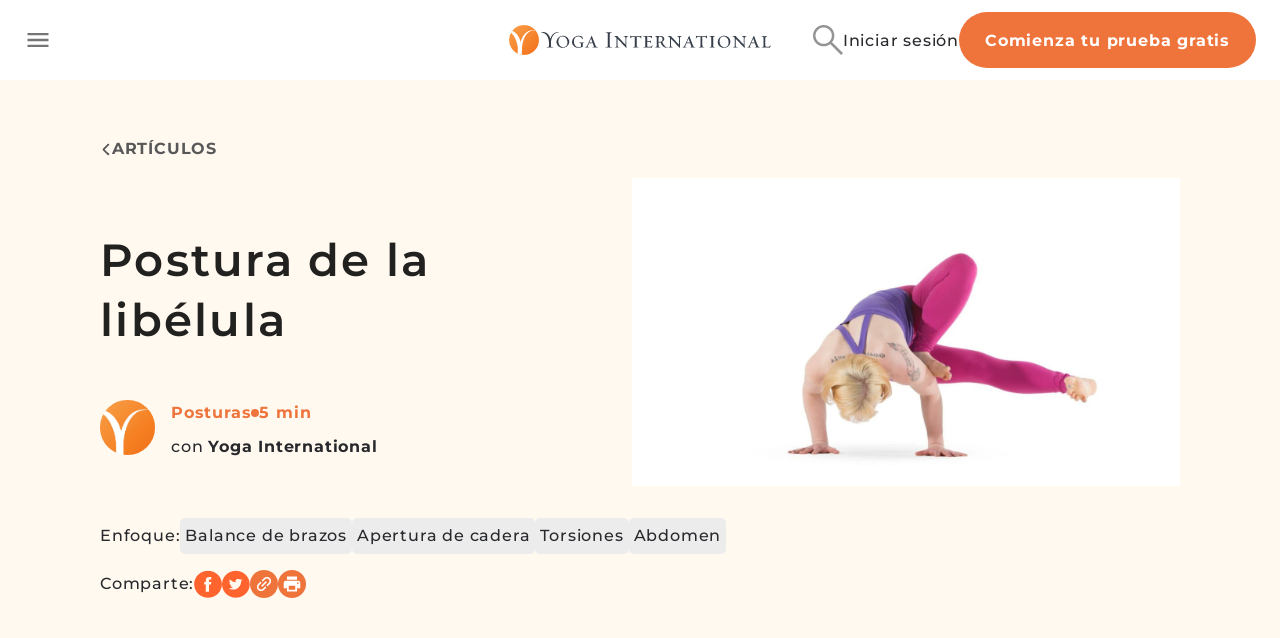

--- FILE ---
content_type: application/javascript
request_url: https://yogainternational.com/7dd37890c7ab949b9df7dc7e8bab9ca6f90d5071-2c17b03f8143fb9f4ada.js
body_size: 4584
content:
"use strict";(self.webpackChunk_yi_gatsby=self.webpackChunk_yi_gatsby||[]).push([[8933],{6852:function(t,e,n){n.d(e,{Z:function(){return w},k:function(){return A}});var i=n(98587),r=n(92549),a=n(25838),l=n(72160),o=n(89263),s=n(19787),c=n(69687),u=n(11314),d=n(11315);const{PRANAYAMA:p}=o.kf;var f=n(73079),y=n(59019),m=n(72800),g=n(79229);const h=["contentId","contentTitle","cardType","practiceType","isTeacher","displayIcon","onRemove"],v=["addFavorite","removeFavorite","loading"],{nj:b,PV:x}=r,A=t=>{let{isFavorite:e}=t;const n=e?"favorite-icon-active":"favorite-icon-inactive",i=e?"1":"0.5",r=e?a.EG:"black";return(0,g.Y)(l.Hq,{"data-testid":n,fillOpacity:i,fillColor:r})},w=t=>{let{contentId:e,contentTitle:n,cardType:r,practiceType:a,isTeacher:l,displayIcon:o,onRemove:w}=t,C=(0,i.A)(t,h);const{locale:T}=(0,m.Ym)(),Y=(0,y.z)({contentId:e,isTeacher:l,onRemove:w}),{addFavorite:P,removeFavorite:M,loading:k}=Y,z=(0,i.A)(Y,v),S=(t=>{let{cardType:e,practiceType:n,locale:i}=t;return e?{article:(0,s.T)(i),class:(0,u.M)(i),meditation:(0,d.z)(i),pranayama:(0,c.$)(i)}[n===p?"pranayama":e]:null})({cardType:r,practiceType:a,locale:T}),D=z.isFavorite||C.isFavorite,F=D?function(t,e){var n=e.contentType,i={en:"Remove from My "+(n||"Library"),es:"Eliminar de Mi"+("Pranayama"!==n?"s":"")+" "+(n||"Biblioteca")};return i[t]||i.en||""}(T,{contentType:S}):function(t,e){var n=e.contentType,i={en:"Add to My "+(n||"Library"),es:"Añadir a Mi"+("Pranayama"!==n?"s":"")+" "+(n||"Biblioteca")};return i[t]||i.en||""}(T,{contentType:S});return(0,g.Y)(f.g,{loading:k,"data-testid":"favorite-button","aria-label":"Toggle favorite",onClick:t=>{t.preventDefault(),k||(D?(M(),r&&x({title:n||"",cardType:r})):(r&&b({title:n||"",cardType:r}),P()))},Icon:(0,g.Y)(A,{isFavorite:D}),displayIcon:o,buttonText:F})}},8441:function(t,e,n){n.d(e,{S:function(){return s}});var i,r=n(75276),a=n(68726),l=n.n(a),o=n(99124),s=l()(i||(i=(0,r.A)(["\n  query Query_AllPlaylists {\n    allPlaylists {\n      ...Fragment_Playlist\n    }\n  }\n  ","\n"])),o.M)},11314:function(t,e,n){n.d(e,{M:function(){return i}});var i=function(t){var e={en:"Classes",es:"Clases"};return e[t]||e.en||"classes"}},19125:function(t,e,n){var i=n(24994);e.A=void 0;var r=i(n(51200)),a=n(74848);e.A=(0,r.default)((0,a.jsx)("path",{d:"M3 10h11v2H3zm0-4h11v2H3zm0 8h7v2H3zm13-1v8l6-4z"}),"PlaylistPlay")},40635:function(t,e,n){n.d(e,{E:function(){return b}});var i,r=n(98587),a=n(97981),l=n(75276),o=n(68726),s=n.n(o),c=n(99124),u=s()(i||(i=(0,l.A)(["\n  mutation Mutate_CreatePlaylist($title: String!, $description: String!) {\n    createPlaylist(title: $title, description: $description) {\n      status\n      playlist {\n        ...Fragment_Playlist\n      }\n    }\n  }\n  ","\n"])),c.M),d=n(8441),p=function(t){var e={en:"Create",es:"Crear"};return e[t]||e.en||"create"},f=function(t){var e={en:"Create playlist",es:"Crear playlist"};return e[t]||e.en||"create_playlist"},y=n(65767),m=n(67225),g=n(72800),h=n(79229);const v=["onSubmitAction","contentTitle"],b=t=>{let{onSubmitAction:e,contentTitle:n}=t,i=(0,r.A)(t,v);const{locale:l}=(0,g.Ym)(),[o]=(0,a.n)(u,{onError:t=>{y.Y.error(t),console.warn("error: ",t)}});return(0,h.Y)(m.I,Object.assign({contentTitle:n,title:f(l),buttonText:p(l),onSubmit:t=>e?e(t):o({variables:{title:t.playlistName,description:t.playlistDescription},update:(t,e)=>{var n,i;let{data:r}=e;if(null==r||null===(n=r.createPlaylist)||void 0===n||null===(i=n.playlist)||void 0===i||!i.length)return console.warn("add to new playlist request failed");t.writeQuery({query:d.S,data:{allPlaylists:r.createPlaylist.playlist}})}})},i))}},57603:function(t,e,n){n.d(e,{B:function(){return l},b:function(){return o}});var i=n(96540),r=n(79229);const a=i.createContext(void 0),l=t=>{let{children:e,onClose:n}=t;const l=(0,i.useMemo)(()=>({onClose:n}),[n]);return(0,r.Y)(a.Provider,{value:l,children:e})},o=()=>{const t=(0,i.useContext)(a);if(!t)throw new Error("Missing MenuContext Provider");return t}},67225:function(t,e,n){n.d(e,{I:function(){return g}});var i=n(65209),r=n(68704),a=n(45501),l=n(25834),o=function(t){var e={en:"playlist description",es:"descripción de la playlist"};return e[t]||e.en||"playlist description"},s=function(t){var e={en:"Playlist name",es:"Nombre de la playlist"};return e[t]||e.en||"playlist_name"},c=n(44333),u=n(25838),d=n(9763),p=n(25059),f=n(72800),y=n(11713),m=n(79229);const g=t=>{let{open:e=!0,title:n="",initialValue:g={title:"",description:""},buttonText:h,onSubmit:v,setClose:b,contentTitle:x}=t;const{locale:A}=(0,f.Ym)(),w=l.Ik().shape({playlistName:l.Yj().required((0,c.p)(A))});return(0,m.Y)(y.q,{open:e,setClose:b,anchorOrigin:{vertical:"top",horizontal:"center"},style:{left:"50%",top:"50%",transform:"translateX(-50%) translateY(-50%)",marginLeft:0},contentStyle:{backgroundColor:"white"},ClickAwayListenerProps:{onClickAway:b},children:(0,m.FD)(i.A,{width:"100%",height:"100%",bgcolor:"white",p:"20px",children:[(0,m.Y)(i.A,{fontSize:"22px",lineHeight:"28px",fontWeight:"700",color:"#000",textAlign:"center",style:{textTransform:"uppercase"},mb:"25px",children:n}),(0,m.Y)(a.l1,{initialValues:{playlistName:g.title,playlistDescription:g.description},onSubmit:async(t,e)=>{let{setSubmitting:n}=e;n(!0),await v(t),b(),n(!1)},validationSchema:w,children:t=>{let{handleSubmit:e,isSubmitting:n,errors:l,touched:c}=t;return(0,m.Y)("form",{onSubmit:e,style:{width:"100%"},children:(0,m.FD)(i.A,{display:"flex",alignItems:"center",flexDirection:"column",justifyContent:"space-between",children:[(0,m.Y)(r.A,{children:(0,m.Y)(a.D0,{label:s(A),type:"playlistName",name:"playlistName",render:t=>{let{field:e}=t;return(0,m.Y)(i.A,{width:{xs:"215px",md:"300px"},children:(0,m.Y)(p.Z,Object.assign({onKeyDown:t=>t.stopPropagation(),"data-testid":x?"playlist-name-field-"+x:"playlist-name-field",style:{minWidth:"100%"}},e,{autoFocus:!0,label:s(A),type:"text",id:"playlistName",name:"playlistName","data-required":"true",error:c.playlistName&&Boolean(l.playlistName),placeholder:s(A),fullWidth:!0,variant:"filled",helperText:c.playlistName&&l&&l.playlistName?l.playlistName:""}))})}})}),(0,m.Y)(r.A,{children:(0,m.Y)(a.D0,{label:"Playlist Description",type:"playlistDescription",name:"playlistDescription",render:t=>{let{field:e}=t;return(0,m.Y)(i.A,{width:{xs:"215px",md:"300px"},children:(0,m.Y)(p.Z,Object.assign({onKeyDown:t=>t.stopPropagation(),"data-testid":x?"playlist-description-field-"+x:"playlist-description-field",style:{minWidth:"100%",textTransform:"capitalize"}},e,{autoFocus:!0,multiline:!0,rows:4,label:o(A),type:"text",id:"playlistDescription",name:"playlistDescription","data-required":"true",placeholder:o(A),fullWidth:!0,variant:"filled"}))})}})}),(0,m.Y)(i.A,{width:{xs:"150px",md:"200px"},mt:"10px",children:(0,m.Y)(d.$n,{style:{minWidth:"100%",height:"40px"},showSpinner:n,spinnerColor:u.EG,type:"submit","data-testid":"new-playlist-submit-button",children:h})})]})})}})]})})}},72160:function(t,e,n){n.d(e,{tO:function(){return v},F3:function(){return y},Hq:function(){return A},mV:function(){return m},_n:function(){return h},Xp:function(){return x},fl:function(){return b},X1:function(){return g}});var i=n(21063),r=n(70034),a=n(26663),l=n(96055),o=n(78754),s=n(27228),c=n(25838),u=n(9763),d=n(52885),p=n(79229);function f(t){return(0,p.Y)(d.A,Object.assign({},t,{stroke:"white",fillOpacity:t.fillOpacity?t.fillOpacity:"0.3",children:(0,p.Y)("path",{d:"M17 3H7c-1.1 0-1.99.9-1.99 2L5 21l7-3 7 3V5c0-1.1-.9-2-2-2z"})}))}const y="\n  font-size: 14px;\n  width: 100%;\n  text-transform: capitalize;\n  justify-content: flex-start;\n  align-items: center;\n  font-weight: "+c.Wyg.medium+";\n  line-height: 12px;\n  letter-spacing: 0.05em;\n  text-align: left;\n  color: "+c.KDD+";\n  display: flex;\n  align-items: center;\n  gap: 12px;\n",m=(0,i.A)(o.A,{target:"e1sdwafg6"})("padding-left:12px;padding-right:12px;border-radius:0;",y,";"),g=(0,i.A)(o.A,{target:"e1sdwafg5"})("position:relative;&:after{content:'';position:absolute;bottom:0;left:50%;transform:translateX(-50%);width:90%;height:1px;background:",c.iaW,";}"),h=(0,i.A)(a.A,{target:"e1sdwafg4"})("&&&{color:",c.EDX,";margin-left:10px;vertical-align:middle;}"),v=(0,i.A)(l.A,{target:"e1sdwafg3"})("top:-13px;left:93%;position:absolute;background-color:",c.EG,";"),b=(0,i.A)(u.$n,{target:"e1sdwafg2"})({name:"g0puek",styles:"&&{height:35px;min-width:fit-content;font-size:12px;margin-right:auto;margin-left:auto;text-align:center;}"}),x=(0,i.A)(s.A,{target:"e1sdwafg1"})({name:"fey7fi",styles:"&& .MuiSnackbarContent-action{margin-right:auto;margin-left:auto;padding-left:0px;}"}),A=(0,i.A)(f,{shouldForwardProp:t=>(0,r.A)(t)&&"fillColor"!==t,target:"e1sdwafg0"})("&&{color:",t=>{let{fillColor:e}=t;return e},";}&& .MuiSvgIcon-root{fill:",t=>{let{fillColor:e}=t;return e},";}")},73079:function(t,e,n){n.d(e,{g:function(){return f}});var i=n(98587),r=n(21063),a=n(65209),l=n(26663),o=n(87880),s=n(25838),c=n(72160),u=n(79229);const d=["onClick","Icon","loading","buttonText","displayIcon"],p=(0,r.A)(o.A,{target:"e1fez99e0"})("cursor:pointer;transition:all 0.2s;padding:0;line-height:0;display:flex;align-items:center;font-size:14px;color:black;&:hover{background:none;}",c.F3," gap:2px;"),f=t=>{let{onClick:e,Icon:n,loading:r,buttonText:o,displayIcon:c=!1}=t,f=(0,i.A)(t,d);return(0,u.Y)(a.A,{position:"relative",width:"100%",children:(0,u.FD)(p,Object.assign({onClick:e,style:{height:"33px"}},f,{children:[c&&(0,u.FD)(a.A,{position:"relative",marginRight:"4px",children:[r&&(0,u.Y)(l.A,{size:28,style:{position:"absolute",top:-2,left:-2,color:s.tQl}}),n]}),o]}))})}},73290:function(t,e,n){var i=n(24994);e.A=void 0;var r=i(n(51200)),a=n(74848);e.A=(0,r.default)((0,a.jsx)("path",{d:"M6 19c0 1.1.9 2 2 2h8c1.1 0 2-.9 2-2V7H6zM19 4h-3.5l-1-1h-5l-1 1H5v2h14z"}),"Delete")},75168:function(t,e,n){n.d(e,{W:function(){return y}});var i=n(98587),r=n(96540),a=n(89203),l=n(87880),o=n(25838),s=n(21063),c=n(97946);const u=(0,s.A)(c.A,{target:"e1x1j6zc0"})({name:"1nsi8ld",styles:".MuiMenu-list{width:100%;}.MuiButtonBase-root{text-transform:capitalize;}"});var d=n(57603),p=n(79229);const f=["getMenuItems","iconStyle","paperStyle","transformOrigin","iconButtonStyle","title","bodyTestId","iconTestId","onClick","buttonLabel","playerMode"],y=r.forwardRef((t,e)=>{let{getMenuItems:n,iconStyle:s,paperStyle:c={maxWidth:"25ch",width:"fit-content"},transformOrigin:y={vertical:"top",horizontal:"left"},iconButtonStyle:m,title:g,bodyTestId:h,iconTestId:v,onClick:b,buttonLabel:x,playerMode:A=!1}=t,w=(0,i.A)(t,f);const[C,T]=r.useState(null),Y=(0,r.useCallback)(()=>{T(null)},[]),P=n(Y);return 0===P.length?null:(0,p.Y)(d.B,{onClose:Y,children:(0,p.FD)("div",{onClick:t=>t.stopPropagation(),children:[(0,p.Y)(l.A,Object.assign({"aria-label":null!=x?x:"menu button","aria-controls":"long-menu","aria-haspopup":"true",onClick:t=>{t.preventDefault(),T(t.currentTarget),b&&b()},"data-testid":v||"more-menu-icon",style:Object.assign({padding:0},m),size:"large",ref:e},w,{children:g||(0,p.Y)(a.A,{style:Object.assign({color:"white"},s)})})),C&&(0,p.Y)(u,{"data-testid":h||"more-menu",id:"long-menu",anchorEl:C,keepMounted:!0,open:!0,onClose:t=>{t.preventDefault(),T(null)},transformOrigin:y,style:{zIndex:A?o.ECd+5:o.Zy4},PaperProps:{style:c},children:P})]})})})},77432:function(t,e,n){n.d(e,{s:function(){return i}});var i=function(t){var e={en:"Remove",es:"Quitar"};return e[t]||e.en||"remove"}},89203:function(t,e,n){var i=n(24994);e.A=void 0;var r=i(n(51200)),a=n(74848);e.A=(0,r.default)((0,a.jsx)("path",{d:"M12 8c1.1 0 2-.9 2-2s-.9-2-2-2-2 .9-2 2 .9 2 2 2m0 2c-1.1 0-2 .9-2 2s.9 2 2 2 2-.9 2-2-.9-2-2-2m0 6c-1.1 0-2 .9-2 2s.9 2 2 2 2-.9 2-2-.9-2-2-2"}),"MoreVert")},92549:function(t,e,n){n.d(e,{PO:function(){return i.PO},PV:function(){return i.PV},c5:function(){return i.c5},cU:function(){return i.cU},mV:function(){return i.mV},nj:function(){return i.nj},sV:function(){return i.sV},ud:function(){return i.ud},zF:function(){return i.zF},zg:function(){return i.zg}});var i=n(24693)},99124:function(t,e,n){n.d(e,{M:function(){return l}});var i,r=n(75276),a=n(68726),l=n.n(a)()(i||(i=(0,r.A)(["\n  fragment Fragment_Playlist on Playlist {\n    id\n    title\n    user_id\n    description\n    items {\n      id\n      content {\n        id\n        title\n        ... on Class {\n          level {\n            name\n          }\n          media_duration {\n            group\n            minutes\n          }\n          style {\n            name\n          }\n        }\n        ... on Meditation {\n          media_duration {\n            group\n            minutes\n          }\n          style {\n            name\n          }\n        }\n        teacher {\n          id\n          full_name\n        }\n        __typename\n        localized_path\n        square_image(params: { width: 350 }) {\n          processed_url\n        }\n      }\n    }\n  }\n"])))}}]);
//# sourceMappingURL=7dd37890c7ab949b9df7dc7e8bab9ca6f90d5071-2c17b03f8143fb9f4ada.js.map

--- FILE ---
content_type: application/javascript
request_url: https://yogainternational.com/73a7e60bc6970dec8bf52c7ef8ea9d08a1ee436e-a157683119d5cb0a75d4.js
body_size: 35751
content:
"use strict";(self.webpackChunk_yi_gatsby=self.webpackChunk_yi_gatsby||[]).push([[3834],{420:function(e,t,n){n.d(t,{GW:function(){return f},Gp:function(){return u},Kg:function(){return s},LB:function(){return a},LZ:function(){return g},Rg:function(){return m},Sy:function(){return i},U5:function(){return d},ZC:function(){return c},eQ:function(){return l},gR:function(){return h},l5:function(){return y},nq:function(){return p},o1:function(){return v},rE:function(){return b}});var r=n(87469),o=n(25838);const i={name:"zli0dv",styles:"text-transform:uppercase;font-size:2rem;letter-spacing:2.2px;line-height:1.4;font-weight:600"},a={name:"4p932y",styles:"text-transform:uppercase;font-size:0.75rem;letter-spacing:2.3px;font-weight:500"},u={name:"fqes3e",styles:"text-transform:uppercase;font-size:1.5rem;font-weight:600;letter-spacing:5px"},c={name:"16tme8n",styles:"font-size:0.875rem;line-height:1.71"},s={name:"uvvgdc",styles:"font-size:1.25rem;line-height:1.4;font-weight:500"},l={name:"hslda",styles:"font-size:0.875rem;line-height:1.41"},d={name:"1vscrrh",styles:"font-size:1.125rem;font-weight:500;line-height:1.5"},f=(0,r.AH)("font-size:0.75rem;font-weight:600;letter-spacing:1px;color:",o.j_w,";text-transform:uppercase;",""),p=(0,r.AH)("font-size:1rem;line-height:1.75;color:",o.j_w,";",""),v=(0,r.AH)("font-size:1.25rem;font-weight:600;letter-spacing:1px;color:",o.jDn,";margin:64px 0 26px;",""),m=(0,r.AH)("font-size:1.625rem;font-weight:500;line-height:1.27;letter-spacing:0.5px;color:",o.jDn,";",""),g={name:"ak5r9a",styles:"font-size:1rem;font-weight:normal;line-height:1.25"},h={name:"ajftcc",styles:"font-size:0.6875rem;font-weight:600;letter-spacing:1.8px;text-transform:uppercase"},b={name:"m3r7vk",styles:"font-size:1rem;line-height:1.75;letter-spacing:0.3px"},y=(0,r.AH)("font-size:1rem;font-weight:600;line-height:1.5;color:",o.tQl,";text-align:center;","")},821:function(e,t,n){var r=n(24994);t.A=void 0;var o=r(n(51200)),i=n(74848);t.A=(0,o.default)((0,i.jsx)("path",{d:"M19 6.41 17.59 5 12 10.59 6.41 5 5 6.41 10.59 12 5 17.59 6.41 19 12 13.41 17.59 19 19 17.59 13.41 12z"}),"Close")},1504:function(e,t,n){n.d(t,{q:function(){return r}});var r=function(e){var t={en:"Create an account",es:"Crea una cuenta"};return t[e]||t.en||"create_an_account"}},6889:function(e,t,n){n.d(t,{b:function(){return z}});var r=n(96540),o=n(97981),i=n(65209),a=n(68704),u=n(45501),c=n(93528),s=n(95253),l=n(1504),d=n(8805),f=n(82013),p=n(43213),v=n(60751),m=n(22834),g=n(5508),h=n(85889),b=n(47398),y=n(44932),A=n(88488),w=n(6940),x=n(25059),_=n(72800),j=n(86582),S=n(57441),k=n(21063),O=n(87469),E=n(91158),C=n(25838),D=n(420);const T=(0,k.A)("div",{target:"e5ja0n73"})("width:100%;max-width:461px;padding:24px 10px 52px;.ygi-form-group{padding:0;}",(0,E.qM)({name:"ucm8qm",styles:"max-width:unset;padding:16px 10px"}),";",(0,E.oM)({name:"wrnlvp",styles:"padding:5px 10px 10px"}),";"),I=(0,k.A)("a",{target:"e5ja0n72"})("font-size:16px;font-weight:",C.Wyg.regular,";line-height:20px;letter-spacing:0.05em;text-align:center;color:",C.KDD,";margin-top:32px;"),M=(0,k.A)("div",{target:"e5ja0n71"})("position:relative;max-width:366px;height:1px;background-color:",C.Na1,";margin:auto;&::before{",D.gR,";content:'OR';position:absolute;top:-6.25px;left:calc(50% - 36.5px);width:73px;height:25px;text-align:center;background:#fff;}",(0,E.oM)({name:"1k0t4vh",styles:"width:90%"}),";"),P=(0,k.A)("div",{target:"e5ja0n70"})("display:flex;flex-direction:column;justify-content:space-between;align-items:center;padding:16px 8px;",(0,E.VR)({name:"1c8cdmy",styles:"padding:32px 16px"})," ",(0,E.Ud)((0,O.AH)("padding:",C.Okt,";","")),";");var R=n(77818),F=n(79229);const z=e=>{let{heading:t,email:n,onClickForgotPassword:k,setEmail:O,closeModal:E,hideCreateAccount:C,wrapperStyles:D,mainStyles:z,onSignInError:N=()=>{}}=e;const{0:U,1:L}=(0,r.useState)(!1),{locale:V}=(0,_.Ym)(),q=(0,m.r)(),B=(0,g.u)(n),{maybeRedirect:Y}=(0,y.U)(),[H]=(0,o.n)(c.F,{update:async(e,t)=>{var n;let{data:r}=t;if(null==r||null===(n=r.login)||void 0===n||!n.token)return console.warn("Login failed, no token received");const{token:o,current_user:i}=r.login;q.setToken(o),e.writeQuery({query:s.A,data:{CurrentUser:i}})},onError:e=>{console.warn(e),N(e)}}),W=h.rJ(V);return(0,F.FD)(P,{id:"sign-up-form-wrapper",style:D,children:[(0,F.Y)(R.D,{style:{textAlign:"center",marginTop:"0"},children:t||(0,v.V)(V)}),(0,F.Y)(u.l1,{initialValues:{username:n||"",password:""},onSubmit:async(e,t)=>{var n;let{setSubmitting:r,setStatus:o}=t;const i={username:e.username,password:e.password},a=await H({variables:i});r(!1);const u=null!=a&&null!==(n=a.data)&&void 0!==n&&n.login?a.data.login.errors:null;u?(o({errors:u}),N(u.join(";;"))):a?(window.scrollTo(0,0),E(),b.IZ(),Y()):(o({errors:"Server Error"}),N("Server Error"))},children:e=>{let{handleSubmit:t,isSubmitting:n,setStatus:r,status:o}=e;return(0,F.FD)("form",{"data-testid":"sign-in-form",onSubmit:t,style:{width:"100%"},children:[(0,F.Y)(T,{style:z,children:(0,F.FD)(a.A,{children:[(0,F.Y)(u.D0,{name:"username",children:e=>{let{field:t}=e;return(0,F.Y)(x.Z,Object.assign({},t,!B&&{autoFocus:!0},{label:(0,d.$)(V),type:"email",id:"modalInputEmail","data-testid":"signin-modal-input-email",name:"username",inputProps:{autoComplete:"email"},"data-required":"true",onInput:e=>{O(e.target.value),null!=o&&o.errors&&r({})},placeholder:(0,d.$)(V),fullWidth:!0,variant:"filled"}))}}),(0,F.Y)(u.D0,{name:"password",children:e=>{let{field:t}=e;return(0,F.Y)(x.Z,Object.assign({},t,{onInput:()=>{null!=o&&o.errors&&r({})}},B&&{autoFocus:!0},{label:(0,p.N)(V),type:U?"text":"password",id:"modalInputPassword","data-testid":"signin-modal-input-password",name:"password",placeholder:(0,p.N)(V),fullWidth:!0,variant:"filled",inputProps:{autoComplete:"current-password"},InputProps:{endAdornment:(0,F.Y)(S.Z,{onChange:L})}}))}}),(0,F.Y)("input",{type:"hidden",name:"auto_login",value:"1"}),(0,F.Y)(w.il,{"data-testid":"sign-in-error-label",children:null==o?void 0:o.errors}),(0,F.FD)(R.$,{type:"submit",disabled:n,"data-testid":"signin-modal-submit-button",children:[n&&(0,F.Y)(A.P,{spinnerColor:"white",size:24}),(0,v.V)(V)]}),(0,F.Y)(I,{href:"javascript:void(0)",onClick:k,"aria-label":"Opens Sign In Modal","data-target":"ygi-forgot-password-modal",children:(0,f.z)(V)})]})}),!C&&(0,F.FD)(F.FK,{children:[(0,F.Y)(M,{}),(0,F.Y)(i.A,{mt:3,children:(0,F.Y)(j.c,{to:"/create-account/"+W,children:(0,l.q)(V)})})]})]})}})]})}},6940:function(e,t,n){n.d(t,{H6:function(){return u},aM:function(){return c},il:function(){return a}});var r=n(21063),o=n(65209),i=n(25838);const a=(0,r.A)(o.A,{target:"e8lwg913"})("color:",i.aqx,";margin-top:10px;"),u=(0,r.A)(o.A,{target:"e8lwg911"})("display:flex;align-items:center;justify-content:center;text-align:center;padding:5px;border-radius:5px;background-color:",i.Aw7,";color:",i.aqx,";min-height:45px;margin-top:10px;"),c=(0,r.A)(o.A,{target:"e8lwg910"})("display:flex;align-items:center;justify-content:center;text-align:center;text-transform:capitalize;padding:5px;border-radius:5px;background-color:",i.A_1,";color:",i.lDm,";min-height:45px;margin-top:10px;")},8805:function(e,t,n){n.d(t,{$:function(){return r}});var r=function(e){var t={en:"Email Address",es:"Email"};return t[e]||t.en||"email_address"}},10888:function(e,t,n){n.d(t,{L:function(){return i}});var r=n(52885),o=n(79229);function i(e){return(0,o.Y)(r.A,Object.assign({},e,{children:(0,o.Y)("path",{d:"M24 11a5 5 0 0 1-5 5H6a6 6 0 0 1-.33-11.991 7.002 7.002 0 0 1 12.08-1.001A4 4 0 0 1 22 7c1.24.93 2 2.399 2 4zM6 14h13a3 3 0 0 0 1.467-5.618l-.615-.345.12-.695A2 2 0 0 0 17.5 5.063l-.75.192-.375-.676a5.002 5.002 0 0 0-9.095.763l-.252.718-.758-.051A4 4 0 1 0 6 14z"})}))}},11315:function(e,t,n){n.d(t,{z:function(){return r}});var r=function(e){var t={en:"Meditations",es:"Meditaciones"};return t[e]||t.en||"meditations"}},12577:function(e,t,n){var r=n(49959),o=n(53339);t.A=function(e){return null!=e&&(0,o.A)(e.length)&&!(0,r.A)(e)}},12741:function(e,t,n){n.d(t,{b:function(){return r}});var r=function(e){var t={en:"Invalid email address",es:"Dirección de email inválida"};return t[e]||t.en||"invalid_email_address"}},12966:function(e,t){t.A=function(e,t){return function(n){return e(t(n))}}},13023:function(e,t,n){n.d(t,{Jn:function(){return p},Q0:function(){return f},aF:function(){return d}});var r=n(21063),o=n(87469),i=n(50717),a=n(25838),u=n(91158),c=n(54031);const s="20px",l="20px",d=(0,r.A)(i.A,{target:"ecd3v4n2"})("overflow-y:auto;z-index:",a.B2G+100,";.MuiPaper-root{overflow:visible;margin-left:20px;margin-right:20px;margin-top:calc(var(--Header-Height) + ",s,");margin-bottom:",l,";max-height:calc(100% - var(--Header-Height) - ",s," - ",l,");width:500px;",(0,u.oM)({name:"kjaurm",styles:"top:-5%;padding-top:25px"}),";}.MuiDialog-container{height:auto;}"),f=(0,r.A)("div",{target:"ecd3v4n1"})("position:relative;background-color:#fff;color:",a.jDn,";border-radius:2px;box-shadow:0 2px 3px 0 rgba(36, 25, 25, 0.3);height:auto;text-align:center;border-radius:5px;",(0,u.qM)((0,o.AH)("","")),";",(0,u.oM)({name:"1pzx0xz",styles:"width:100%;padding-bottom:25px"}),";"),p=(0,r.A)("button",{target:"ecd3v4n0"})(c.Nr,";z-index:",a.uw,";position:absolute;top:30px;right:30px;height:25px;width:25px;&::before,&::after{background-color:",a.j_w,";}",(0,u.oM)({name:"1pqy6ac",styles:"top:8px"}),";")},15363:function(e,t,n){n.d(t,{C:function(){return i}});var r=n(52885),o=n(79229);function i(e){return(0,o.Y)(r.A,Object.assign({},e,{children:(0,o.Y)("path",{d:"M17.844 5.804L13.2 9.183a4.003 4.003 0 0 1 2.794 3.573l1.144-.859a38.799 38.799 0 0 0 4.156-3.604 1.828 1.828 0 0 0 0-2.586 2.31 2.31 0 0 0-2.992-.235l-.457.332zM15.83 4.797l1.295-.942a4.31 4.31 0 0 1 5.583.438 3.828 3.828 0 0 1 0 5.414 40.799 40.799 0 0 1-4.37 3.79l-4.04 3.03c-.5.375-1.076.597-1.665.666a4.999 4.999 0 0 1-3.282-.299L2.148 13.62a2 2 0 0 1-.349-3.438L10.92 3.55a2 2 0 0 1 2.071-.172l2.838 1.42zm-1.822 1.325l-1.91-.956L2.976 11.8 8.17 14.16a4 4 0 0 1-.164-1.403 3.946 3.946 0 0 1 1.618-3.449l4.382-3.187zM12 11a2 2 0 1 0 0 4 2 2 0 0 0 0-4zm0 3a1 1 0 1 1 0-2 1 1 0 0 1 0 2z"})}))}},15593:function(e,t,n){n.d(t,{P:function(){return r}});var r=function(e){var t={en:"Check your email!",es:"Revisa tu email!"};return t[e]||t.en||"check_your_email"}},18748:function(e,t){t.A=function(e){var t=typeof e;return null!=e&&("object"==t||"function"==t)}},19787:function(e,t,n){n.d(t,{T:function(){return r}});var r=function(e){var t={en:"Articles",es:"Artículos"};return t[e]||t.en||"articles"}},20048:function(e,t){var n=/^(?:0|[1-9]\d*)$/;t.A=function(e,t){var r=typeof e;return!!(t=null==t?9007199254740991:t)&&("number"==r||"symbol"!=r&&n.test(e))&&e>-1&&e%1==0&&e<t}},21978:function(e,t,n){n.d(t,{G:function(){return r}});var r=function(e){var t={en:"Email",es:"Email"};return t[e]||t.en||"email"}},22807:function(e,t,n){var r=n(66830).A.Uint8Array;t.A=r},23553:function(e,t,n){n.d(t,{A:function(){return d}});var r=n(51920),o=n(53339),i=n(8755),a={};a["[object Float32Array]"]=a["[object Float64Array]"]=a["[object Int8Array]"]=a["[object Int16Array]"]=a["[object Int32Array]"]=a["[object Uint8Array]"]=a["[object Uint8ClampedArray]"]=a["[object Uint16Array]"]=a["[object Uint32Array]"]=!0,a["[object Arguments]"]=a["[object Array]"]=a["[object ArrayBuffer]"]=a["[object Boolean]"]=a["[object DataView]"]=a["[object Date]"]=a["[object Error]"]=a["[object Function]"]=a["[object Map]"]=a["[object Number]"]=a["[object Object]"]=a["[object RegExp]"]=a["[object Set]"]=a["[object String]"]=a["[object WeakMap]"]=!1;var u=function(e){return(0,i.A)(e)&&(0,o.A)(e.length)&&!!a[(0,r.A)(e)]},c=n(70660),s=n(53522),l=s.A&&s.A.isTypedArray,d=l?(0,c.A)(l):u},24693:function(e,t,n){n.d(t,{nj:function(){return E},cU:function(){return O},ud:function(){return k},c5:function(){return S},mV:function(){return A},uc:function(){return I},jN:function(){return j},T9:function(){return T},U9:function(){return p},k$:function(){return x},hj:function(){return _},k_:function(){return w},sV:function(){return b},zg:function(){return h},I9:function(){return l},Kp:function(){return d},Uc:function(){return R},QE:function(){return P},HC:function(){return M},_S:function(){return g},PO:function(){return D},cj:function(){return v},uB:function(){return m},PV:function(){return C},zF:function(){return y},VA:function(){return s},Sz:function(){return f}});var r=n(95277),o=n(35734),i=n(15841);const a={track:()=>{},identify:()=>{},page:()=>{},reset:()=>{}},u=()=>{if(i.H)return{analytics:a,track:o.u,anonymousId:"",segmentData:void 0,simpleUserTraits:{},simpleUserTraitsWithIntegrations:{}};const e=(0,r.l)(),t=window.segmentData?{traits:{email:window.segmentData.email||void 0,firstName:window.segmentData.firstName||void 0,lastName:window.segmentData.lastName||void 0,phone:window.segmentData.phone||void 0}}:void 0,n={integrations:{Optimizely:{userId:e}},context:Object.assign({},t)};return{analytics:window.analytics,track:o.u,segmentData:window.segmentData,anonymousId:e,simpleUserTraits:t,simpleUserTraitsWithIntegrations:n}},c={integrations:{Optimizely:!1}},s=e=>{const{track:t,segmentData:n}=u();t("Completed Onboard Slide",Object.assign({slide:e},n),c)},l=()=>{const{track:e,segmentData:t}=u();e("Left Nav Opened",Object.assign({},t),c)},d=e=>{const{track:t,segmentData:n}=u();t("Left Nav Linked",Object.assign({path:e},n),c)},f=e=>{const{track:t,segmentData:n}=u();t("User Menu Linked",Object.assign({path:e},n),c)},p=e=>{const{track:t,segmentData:n}=u();t("Dashboard Card Clicked",Object.assign({carousel:e},n),c)},v=e=>{const{track:t,segmentData:n}=u();t("Playlist Shared",Object.assign({playlistUrl:e},n),c)},m=e=>{const{track:t,segmentData:n}=u();t("Program Started",Object.assign({},e,n),c)},g=e=>{const{track:t,segmentData:n}=u();t("Module Completed",Object.assign({},e,n),c)},h=e=>{const{track:t,segmentData:n}=u();t("Filters Button Clicked",Object.assign({pathName:e},n),c)},b=e=>{const{track:t,segmentData:n}=u();t("Filter Categories Expanded",Object.assign({expandedCategories:e},n),c)},y=()=>{const{track:e,segmentData:t}=u();e("See Results Clicked",Object.assign({},t),c)},A=()=>{const{track:e,segmentData:t}=u();e("Closed Caption Selected",Object.assign({},t),c)},w=e=>{const{track:t,segmentData:n,simpleUserTraitsWithIntegrations:r}=u();t("Duration Chip Clicked",Object.assign({duration:e},n),r)},x=e=>{const{track:t,segmentData:n,simpleUserTraitsWithIntegrations:r}=u();t("Duration Carousel Card Clicked",Object.assign({},e,n),r)},_=(e,t,n)=>{const{track:r,segmentData:o}=u();r("Duration Carousel Class Viewed",Object.assign({completionPercent:e,title:t,author:n},o))},j=()=>{const{track:e,segmentData:t}=u();e("Content Completed",Object.assign({},t),c)},S=e=>{const{track:t,segmentData:n}=u();t("Card Play Button Clicked",Object.assign({},e,n))},k=e=>{const{track:t,segmentData:n}=u();t("Card Kebab Menu Clicked",Object.assign({},e,n))},O=e=>{const{track:t,segmentData:n}=u();t("Card Add to Playlist Clicked",Object.assign({},e,n))},E=e=>{const{track:t,segmentData:n}=u();t("Card Add to My Library Clicked",Object.assign({},e,n))},C=e=>{const{track:t,segmentData:n}=u();t("Card Remove from My Library Clicked",Object.assign({},e,n))},D=e=>{const{track:t,segmentData:n}=u();t("Card More Info Clicked",Object.assign({},e,n))},T=e=>{const{track:t,segmentData:n}=u();t("Content Impression",Object.assign({},e,n),c)},I=e=>{const{track:t,segmentData:n}=u();t("Content Click",Object.assign({},e,n),c)},M=e=>{const{track:t,segmentData:n}=u();t("Media Start",Object.assign({},e,n),c)},P=e=>{const{track:t,segmentData:n}=u();t("Media Progress",Object.assign({},e,n),c)},R=e=>{const{track:t,segmentData:n}=u();t("Media Complete",Object.assign({},e,n),c)}},25059:function(e,t,n){n.d(t,{Z:function(){return f}});var r=n(21063),o=n(96540),i=n(70900),a=n(54336),u=n(5508),c=n(93239),s=n(25838),l=n(79229);const d=e=>{const{0:t,1:n}=(0,o.useState)(!1),{0:r,1:a}=(0,o.useState)(!1),s=(0,o.useRef)(null),d=(0,c.w)(),f=function(){const{0:e,1:t}=(0,o.useState)(!1);return(0,o.useEffect)(()=>{const e=()=>{t(!0),document.body.removeEventListener("click",e),document.body.removeEventListener("focus",e),document.body.removeEventListener("keydown",e),document.body.removeEventListener("pointerdown",e),document.body.removeEventListener("touchstart",e),document.body.removeEventListener("wheel",e)};document.body.addEventListener("click",e),document.body.addEventListener("focus",e),document.body.addEventListener("keydown",e),document.body.addEventListener("pointerdown",e),document.body.addEventListener("touchstart",e),document.body.addEventListener("wheel",e)},[]),e}();(0,o.useEffect)(()=>{if(f){if(!r){const t=null!==s.current&&document.activeElement===s.current.querySelector("input"),r=(0,u.u)(e.value);n(r||t),a(!0)}}else n(!0)},[f,r,e.value]);const p=(0,o.useCallback)(t=>{"function"==typeof(null==e?void 0:e.onBlur)&&e.onBlur(t),n((0,u.u)(e.value))},[e]),v=(0,o.useCallback)(t=>{"function"==typeof(null==e?void 0:e.onFocus)&&e.onFocus(t),n(!0)},[e]),m=!!d||t;return(0,l.Y)(i.A,Object.assign({},e,{onFocus:v,onBlur:p,InputLabelProps:{shrink:m},ref:s}))},f=(0,r.A)(d,{target:"e1h1dxnh0"})(a.Ay,";border-radius:1px;margin-bottom:7px;margin-top:7px;.Mui-focused{font-weight:500;color:",s.Als,";}.MuiInputBase-adornedEnd{cursor:pointer;background-color:",s.OdP,";}.MuiInputBase-input:focus{font-weight:500;color:",s.KDD,";}.MuiInputBase-root.Mui-disabled:before{border:none;}.MuiInputBase-root.Mui-disabled{background:#e6e6e6 0% 0% no-repeat padding-box;opacity:0.6;}.MuiInputBase-root.Mui-disabled:hover{background:#e6e6e6 0% 0% no-repeat padding-box;}.MuiFilledInput-underline:after{border-bottom:2px solid ",s.Als,";}.MuiFilledInput-underline:before{border-bottom:none;}.MuiInputLabel-root{color:#26292d8a;}")},28701:function(e,t,n){n.d(t,{U:function(){return r}});const r="query"},28895:function(e,t,n){n.d(t,{b:function(){return r}});var r=function(e){var t={en:"Teachers",es:"Maestros"};return t[e]||t.en||"teachers"}},29986:function(e,t,n){function r(e,t){var n,r,o,i,a,u,c=function(e){return e&&"Anon"!==e?e:"Anonymous"}(t);return e?Object.assign({},e,{userId:e.id,memberType:c,member_type:c,address:{city:e.city||"",country:e.country||"",postalCode:e.zip||"",state:e.state||"",street:e.address||""},firstName:e.first_name||"",lastName:e.last_name||"",company:{name:e.company||""},company_slug:e.company||null,phone:e.phone||"",image:(null===(n=e.image)||void 0===n?void 0:n.processed_url)||null,class_intensity:(null==e||null===(r=e.class_intensity)||void 0===r?void 0:r.map(function(e){return e.id}).join(";"))||null,class_level:(null==e||null===(o=e.class_level)||void 0===o?void 0:o.map(function(e){return e.id}).join(";"))||null,interests:(null==e||null===(i=e.interests)||void 0===i?void 0:i.map(function(e){return e.id}).join(";"))||null,user_goals:(null==e||null===(a=e.user_goals)||void 0===a?void 0:a.map(function(e){return e.id}).join(";"))||null,courses:(null==e||null===(u=e.purchased_course_ids)||void 0===u?void 0:u.map(function(e){return"course_"+e}).join(";"))||null}):{memberType:c}}n.d(t,{E:function(){return r}})},30672:function(e,t,n){n.d(t,{n:function(){return a}});var r,o=n(75276),i=n(68726),a=n.n(i)()(r||(r=(0,o.A)(["\n  mutation Mutate_ForgotPasswordRequest($email: String!) {\n    forgotPasswordRequest(email: $email) {\n      status\n      errors\n    }\n  }\n"])))},32573:function(e,t,n){n.d(t,{I:function(){return c}});var r=n(821),o=n(21063),i=n(25838);const a=(0,o.A)("button",{target:"e19apymy0"})("position:relative;box-shadow:0px 4px 4px 0px #00000040;height:40px;width:40px;background:",i.hdd,";border:none;border-radius:100px;display:flex;align-items:center;justify-content:center;padding:0;position:absolute;right:0;top:0;z-index:999;transform:translate(40%, -40%);cursor:pointer;&:disabled{background-color:#e9ebec;color:#bfbfbf;cursor:not-allowed;}svg{width:24px;height:24px;color:white;}");var u=n(79229);const c=e=>{let{onClick:t}=e;return(0,u.Y)(a,{onClick:e=>{e.stopPropagation(),t()},children:(0,u.Y)(r.A,{})})}},33168:function(e,t,n){var r=n(24994);t.A=void 0;var o=r(n(51200)),i=n(74848);t.A=(0,o.default)((0,i.jsx)("path",{d:"M12 7c2.76 0 5 2.24 5 5 0 .65-.13 1.26-.36 1.83l2.92 2.92c1.51-1.26 2.7-2.89 3.43-4.75-1.73-4.39-6-7.5-11-7.5-1.4 0-2.74.25-3.98.7l2.16 2.16C10.74 7.13 11.35 7 12 7M2 4.27l2.28 2.28.46.46C3.08 8.3 1.78 10.02 1 12c1.73 4.39 6 7.5 11 7.5 1.55 0 3.03-.3 4.38-.84l.42.42L19.73 22 21 20.73 3.27 3zM7.53 9.8l1.55 1.55c-.05.21-.08.43-.08.65 0 1.66 1.34 3 3 3 .22 0 .44-.03.65-.08l1.55 1.55c-.67.33-1.41.53-2.2.53-2.76 0-5-2.24-5-5 0-.79.2-1.53.53-2.2m4.31-.78 3.15 3.15.02-.16c0-1.66-1.34-3-3-3z"}),"VisibilityOff")},33490:function(e,t){t.A=function(e,t){var n=-1,r=e.length;for(t||(t=Array(r));++n<r;)t[n]=e[n];return t}},33931:function(e,t,n){n.d(t,{A:function(){return l}});var r=n(51920),o=n(8755);var i=function(e){return(0,o.A)(e)&&"[object Arguments]"==(0,r.A)(e)},a=Object.prototype,u=a.hasOwnProperty,c=a.propertyIsEnumerable,s=i(function(){return arguments}())?i:function(e){return(0,o.A)(e)&&u.call(e,"callee")&&!c.call(e,"callee")},l=s},34330:function(e,t,n){n.d(t,{A:function(){return u}});var r=function(e,t){for(var n=-1,r=null==e?0:e.length,o=0,i=[];++n<r;){var a=e[n];t(a,n,e)&&(i[o++]=a)}return i},o=n(62042),i=Object.prototype.propertyIsEnumerable,a=Object.getOwnPropertySymbols,u=a?function(e){return null==e?[]:(e=Object(e),r(a(e),function(t){return i.call(e,t)}))}:o.A},34542:function(e,t,n){var r=n(84033),o=n(67549),i=Object.prototype.hasOwnProperty;t.A=function(e,t,n){var a=e[t];i.call(e,t)&&(0,o.A)(a,n)&&(void 0!==n||t in e)||(0,r.A)(e,t,n)}},35734:function(e,t,n){n.d(t,{u:function(){return a}});var r=n(66164),o=n(24213),i=n(15841);function a(e,t,n,r){try{if(i.H)return;window.analytics.track(e,t,Object.assign({},n,{integrations:Object.assign({},null==n?void 0:n.integrations,c(e))}),r)}catch(a){console.error(a),o.nr.noticeError(a instanceof Error?a:""+a)}}const u=[r.M.GATSBY_PAGEVIEW,r.M.LEAD_CAPTURED,r.M.SIGNED_UP,r.M.ORDER_COMPLETED,r.N.SIGNED_UP,r.N.ORDER_COMPLETED];function c(e){return{"Facebook Pixel":u.includes(e)}}},38401:function(e,t,n){n.d(t,{H:function(){return r}});var r=function(e){var t={en:"A link to reset your password has been sent to the email address you provided.",es:"Un enlace para restablecer contraseňa fue enviado a la dirección de correo electrónico que fue proporcionada."};return t[e]||t.en||"a_link_to_reset_your_password_has_been_sent"}},40463:function(e,t,n){n.d(t,{O:function(){return _}});var r,o,i=n(98587),a=n(21063),u=n(87469),c=n(65209),s=n(88835),l=n(26663),d=n(83714),f=n(25838),p=n(96540);function v(){return v=Object.assign?Object.assign.bind():function(e){for(var t=1;t<arguments.length;t++){var n=arguments[t];for(var r in n)({}).hasOwnProperty.call(n,r)&&(e[r]=n[r])}return e},v.apply(null,arguments)}function m(e){return p.createElement("svg",v({xmlns:"http://www.w3.org/2000/svg",viewBox:"0 0 1080 1080"},e),r||(r=p.createElement("circle",{cx:539.1,cy:540,r:540,transform:"rotate(-45 539 540)"})),o||(o=p.createElement("path",{d:"M408.8 625.3c-99.9 91.1-206.3 85.8-267.6 147.1-15.4 15.3-28.2 46.7-38.7 85.4A539 539 0 00539.1 1080a538.9 538.9 0 00436.5-222.2c-10.5-38.7-23.3-70.1-38.7-85.4-61.2-61.3-167.7-56-267.6-147.1.6-.8-23.1-23.1-24-22.3v-57.5c26.8-37.4 44.7-88.1 55.2-138.6 1 2.2 2.4 3.8 4.1 4.1 6.3 1.1 14.1-13.3 17.4-32.1s1-33.8-4.8-35.8c8.9-44.3 4.1-95-14-149.5-21.6-65-98.3-98.1-160.3-99.8h-7.7c-62 1.7-133 31.5-160.3 99.8a261.8 261.8 0 00-14 149.5c-5.8 2-8 17.5-4.8 35.8s11.1 33.2 17.4 32.1c1.7-.3 3.1-1.9 4.2-4.1 10.5 50.5 28.3 101.2 55.1 138.6V603c-.9-.8-24.6 21.5-24 22.3z",fill:"#777"})))}var g=n(79229);const h=["width","fontSize","showGoalRings","forcedMeditationRingValue","forcedClassRingValue","placeholderFill","showShadowPlaceholder"],b=e=>"number"==typeof e?e+"px":e,y=e=>(0,g.Y)(s.A,Object.assign({},e)),A=(0,a.A)(y,{target:"e1qsuvn1"})("width:100%;height:100%;border-radius:50%;overflow:hidden;position:absolute;z-index:",f.j0U.avatar,";transform:translate(10%, -40%);top:50%;",e=>{let{fontSize:t}=e;return t&&(0,u.AH)("font-size:",t,";","")},";text-transform:uppercase;margin:auto;"),w=e=>(0,g.Y)(l.A,Object.assign({},e)),x=(0,a.A)(w,{target:"e1qsuvn0"})("position:absolute;box-shadow:0 0 1px 1px ",f.efJ,";border-radius:50%;",e=>{let{type:t}=e;return"meditation"===t?(0,u.AH)("color:",f.EG,";top:0;left:0;z-index:",f.j0U.meditation,";",""):(0,u.AH)("color:",f.tQl,";top:-12%;left:-12%;z-index:",f.j0U.class,";background:white;","")},";"),_=e=>{let{width:t,fontSize:n,showGoalRings:r=!0,forcedMeditationRingValue:o,forcedClassRingValue:a,placeholderFill:u,showShadowPlaceholder:s}=e,l=(0,i.A)(e,h);const{currentUser:f}=(0,d.i)();let p=0,v=0;return f&&(p=0===f.meditation_goal?0:f.meditation_count_current_week/f.meditation_goal*100,v=0===f.class_goal?0:f.class_count_current_week/f.class_goal*100,o&&(p=o/f.meditation_goal*100),a&&(v=a/f.class_goal*100),p=p>100?100:p,v=v>100?100:v),f&&(0,g.FD)(c.A,Object.assign({position:"relative",width:b(t),height:b(t),top:"-9px",left:"-9px",margin:"auto"},l,{children:[null!=f&&f.image?(0,g.Y)(A,{"data-testid":"profile-uploaded-img",imgProps:{role:"presentation"},fontSize:n,src:f.image.processed_url||""}):(0,g.Y)(A,{imgProps:{role:"presentation"},fontSize:n,children:s?f.first_name?f.first_name.charAt(0):f.email.charAt(0):(0,g.Y)(m,{height:"100%",width:"100%",fill:u?"#bdbdbd":"white"})}),r&&(0,g.FD)(g.FK,{children:[(0,g.Y)(x,{"data-testid":"user-meditation-progress-ring",variant:"determinate",value:p,type:"meditation",size:"120%"}),(0,g.Y)(x,{"data-testid":"user-class-progress-ring",variant:"determinate",value:v,type:"class",size:"144%"})]})]}))}},43213:function(e,t,n){n.d(t,{N:function(){return r}});var r=function(e){var t={en:"Password",es:"Contraseña"};return t[e]||t.en||"password"}},43513:function(e,t,n){var r=n(24994);t.A=void 0;var o=r(n(51200)),i=n(74848);t.A=(0,o.default)((0,i.jsx)("path",{d:"M12 4.5C7 4.5 2.73 7.61 1 12c1.73 4.39 6 7.5 11 7.5s9.27-3.11 11-7.5c-1.73-4.39-6-7.5-11-7.5M12 17c-2.76 0-5-2.24-5-5s2.24-5 5-5 5 2.24 5 5-2.24 5-5 5m0-8c-1.66 0-3 1.34-3 3s1.34 3 3 3 3-1.34 3-3-1.34-3-3-3"}),"Visibility")},44333:function(e,t,n){n.d(t,{p:function(){return r}});var r=function(e){var t={en:"Required",es:"Necesario"};return t[e]||t.en||"required"}},44932:function(e,t,n){n.d(t,{U:function(){return l}});var r=n(96540),o=n(8025),i=n(46262),a=n(85889),u=n(5508);class c{constructor(e){let{afterPasswordResetRedirectUrl:t}=e;this.afterPasswordResetRedirectUrl=null!=t?t:null}canRedirect(){return(0,u.u)(this.afterPasswordResetRedirectUrl)}getRedirectUrl(){var e;if(!this.canRedirect())throw Error("getting redirect user url has performed without checking precondition");return null!==(e=this.afterPasswordResetRedirectUrl)&&void 0!==e?e:"/"}static isPathInWhiteList(e){return/^\/?(es\/)?create-account\/.+\/?/i.test(e)}}var s=n(80876);function l(){const e=(0,i.c)(),{pathname:t}=(0,o.useLocation)(),n=e.getItem(s._),u=(0,r.useMemo)(()=>new c({afterPasswordResetRedirectUrl:n}),[n]);return{maybeRedirect:(0,r.useCallback)(()=>{u.canRedirect()&&((0,a.oo)(u.getRedirectUrl()),e.removeItem(s._))},[u,e]),planToRedirectToCurrentPageAfterPasswordReset:(0,r.useCallback)(()=>{c.isPathInWhiteList(t)&&e.setItem(s._,t)},[t,e])}}},45012:function(e,t,n){n.d(t,{A:function(){return l}});var r=function(e,t){for(var n=-1,r=Array(e);++n<e;)r[n]=t(n);return r},o=n(33931),i=n(51878),a=n(56703),u=n(20048),c=n(23553),s=Object.prototype.hasOwnProperty;var l=function(e,t){var n=(0,i.A)(e),l=!n&&(0,o.A)(e),d=!n&&!l&&(0,a.A)(e),f=!n&&!l&&!d&&(0,c.A)(e),p=n||l||d||f,v=p?r(e.length,String):[],m=v.length;for(var g in e)!t&&!s.call(e,g)||p&&("length"==g||d&&("offset"==g||"parent"==g)||f&&("buffer"==g||"byteLength"==g||"byteOffset"==g)||(0,u.A)(g,m))||v.push(g);return v}},45501:function(e,t,n){n.d(t,{Kw:function(){return ce},D0:function(){return ee},lV:function(){return te},l1:function(){return $},Mt:function(){return X},j7:function(){return P}});var r=function(e){return function(e){return!!e&&"object"==typeof e}(e)&&!function(e){var t=Object.prototype.toString.call(e);return"[object RegExp]"===t||"[object Date]"===t||function(e){return e.$$typeof===o}(e)}(e)};var o="function"==typeof Symbol&&Symbol.for?Symbol.for("react.element"):60103;function i(e,t){return!1!==t.clone&&t.isMergeableObject(e)?u((n=e,Array.isArray(n)?[]:{}),e,t):e;var n}function a(e,t,n){return e.concat(t).map(function(e){return i(e,n)})}function u(e,t,n){(n=n||{}).arrayMerge=n.arrayMerge||a,n.isMergeableObject=n.isMergeableObject||r;var o=Array.isArray(t);return o===Array.isArray(e)?o?n.arrayMerge(e,t,n):function(e,t,n){var r={};return n.isMergeableObject(e)&&Object.keys(e).forEach(function(t){r[t]=i(e[t],n)}),Object.keys(t).forEach(function(o){n.isMergeableObject(t[o])&&e[o]?r[o]=u(e[o],t[o],n):r[o]=i(t[o],n)}),r}(e,t,n):i(t,n)}u.all=function(e,t){if(!Array.isArray(e))throw new Error("first argument should be an array");return e.reduce(function(e,n){return u(e,n,t)},{})};var c=u,s=n(74072),l=n(96540),d=n(97805),f=n.n(d);var p=function(e,t){},v=n(98926);var m=function(e){return(0,v.A)(e,4)},g=n(6439),h=n(33490),b=n(51878),y=n(37667),A=n(82603),w=n(87368),x=n(84954);var _=function(e){return(0,b.A)(e)?(0,g.A)(e,w.A):(0,y.A)(e)?[e]:(0,h.A)((0,A.A)((0,x.A)(e)))},j=n(36034),S=n.n(j),k=n(86476);function O(){return O=Object.assign||function(e){for(var t=1;t<arguments.length;t++){var n=arguments[t];for(var r in n)Object.prototype.hasOwnProperty.call(n,r)&&(e[r]=n[r])}return e},O.apply(this,arguments)}function E(e,t){e.prototype=Object.create(t.prototype),e.prototype.constructor=e,e.__proto__=t}function C(e,t){if(null==e)return{};var n,r,o={},i=Object.keys(e);for(r=0;r<i.length;r++)n=i[r],t.indexOf(n)>=0||(o[n]=e[n]);return o}function D(e){if(void 0===e)throw new ReferenceError("this hasn't been initialised - super() hasn't been called");return e}var T=(0,l.createContext)(void 0);T.displayName="FormikContext";var I=T.Provider,M=T.Consumer;function P(){var e=(0,l.useContext)(T);return e||p(!1),e}var R=function(e){return Array.isArray(e)&&0===e.length},F=function(e){return"function"==typeof e},z=function(e){return null!==e&&"object"==typeof e},N=function(e){return String(Math.floor(Number(e)))===e},U=function(e){return"[object String]"===Object.prototype.toString.call(e)},L=function(e){return 0===l.Children.count(e)},V=function(e){return z(e)&&F(e.then)};function q(e,t,n,r){void 0===r&&(r=0);for(var o=_(t);e&&r<o.length;)e=e[o[r++]];return r===o.length||e?void 0===e?n:e:n}function B(e,t,n){for(var r=m(e),o=r,i=0,a=_(t);i<a.length-1;i++){var u=a[i],c=q(e,a.slice(0,i+1));if(c&&(z(c)||Array.isArray(c)))o=o[u]=m(c);else{var s=a[i+1];o=o[u]=N(s)&&Number(s)>=0?[]:{}}}return(0===i?e:o)[a[i]]===n?e:(void 0===n?delete o[a[i]]:o[a[i]]=n,0===i&&void 0===n&&delete r[a[i]],r)}function Y(e,t,n,r){void 0===n&&(n=new WeakMap),void 0===r&&(r={});for(var o=0,i=Object.keys(e);o<i.length;o++){var a=i[o],u=e[a];z(u)?n.get(u)||(n.set(u,!0),r[a]=Array.isArray(u)?[]:{},Y(u,t,n,r[a])):r[a]=t}return r}var H={},W={};function G(e){var t=e.validateOnChange,n=void 0===t||t,r=e.validateOnBlur,o=void 0===r||r,i=e.validateOnMount,a=void 0!==i&&i,u=e.isInitialValid,s=e.enableReinitialize,d=void 0!==s&&s,p=e.onSubmit,v=C(e,["validateOnChange","validateOnBlur","validateOnMount","isInitialValid","enableReinitialize","onSubmit"]),m=O({validateOnChange:n,validateOnBlur:o,validateOnMount:a,onSubmit:p},v),g=(0,l.useRef)(m.initialValues),h=(0,l.useRef)(m.initialErrors||H),b=(0,l.useRef)(m.initialTouched||W),y=(0,l.useRef)(m.initialStatus),A=(0,l.useRef)(!1),w=(0,l.useRef)({});(0,l.useEffect)(function(){return A.current=!0,function(){A.current=!1}},[]);var x=(0,l.useState)(0)[1],_=(0,l.useRef)({values:m.initialValues,errors:m.initialErrors||H,touched:m.initialTouched||W,status:m.initialStatus,isSubmitting:!1,isValidating:!1,submitCount:0}),j=_.current,S=(0,l.useCallback)(function(e){var t=_.current;_.current=function(e,t){switch(t.type){case"SET_VALUES":return O({},e,{values:t.payload});case"SET_TOUCHED":return O({},e,{touched:t.payload});case"SET_ERRORS":return f()(e.errors,t.payload)?e:O({},e,{errors:t.payload});case"SET_STATUS":return O({},e,{status:t.payload});case"SET_ISSUBMITTING":return O({},e,{isSubmitting:t.payload});case"SET_ISVALIDATING":return O({},e,{isValidating:t.payload});case"SET_FIELD_VALUE":return O({},e,{values:B(e.values,t.payload.field,t.payload.value)});case"SET_FIELD_TOUCHED":return O({},e,{touched:B(e.touched,t.payload.field,t.payload.value)});case"SET_FIELD_ERROR":return O({},e,{errors:B(e.errors,t.payload.field,t.payload.value)});case"RESET_FORM":return O({},e,t.payload);case"SET_FORMIK_STATE":return t.payload(e);case"SUBMIT_ATTEMPT":return O({},e,{touched:Y(e.values,!0),isSubmitting:!0,submitCount:e.submitCount+1});case"SUBMIT_FAILURE":case"SUBMIT_SUCCESS":return O({},e,{isSubmitting:!1});default:return e}}(t,e),t!==_.current&&x(function(e){return e+1})},[]),k=(0,l.useCallback)(function(e,t){return new Promise(function(n,r){var o=m.validate(e,t);null==o?n(H):V(o)?o.then(function(e){n(e||H)},function(e){r(e)}):n(o)})},[m.validate]),E=(0,l.useCallback)(function(e,t){var n=m.validationSchema,r=F(n)?n(t):n,o=t&&r.validateAt?r.validateAt(t,e):function(e,t,n,r){void 0===n&&(n=!1);var o=Q(e);return t[n?"validateSync":"validate"](o,{abortEarly:!1,context:r||o})}(e,r);return new Promise(function(e,t){o.then(function(){e(H)},function(n){"ValidationError"===n.name?e(function(e){var t={};if(e.inner){if(0===e.inner.length)return B(t,e.path,e.message);var n=e.inner,r=Array.isArray(n),o=0;for(n=r?n:n[Symbol.iterator]();;){var i;if(r){if(o>=n.length)break;i=n[o++]}else{if((o=n.next()).done)break;i=o.value}var a=i;q(t,a.path)||(t=B(t,a.path,a.message))}}return t}(n)):t(n)})})},[m.validationSchema]),D=(0,l.useCallback)(function(e,t){return new Promise(function(n){return n(w.current[e].validate(t))})},[]),T=(0,l.useCallback)(function(e){var t=Object.keys(w.current).filter(function(e){return F(w.current[e].validate)}),n=t.length>0?t.map(function(t){return D(t,q(e,t))}):[Promise.resolve("DO_NOT_DELETE_YOU_WILL_BE_FIRED")];return Promise.all(n).then(function(e){return e.reduce(function(e,n,r){return"DO_NOT_DELETE_YOU_WILL_BE_FIRED"===n||n&&(e=B(e,t[r],n)),e},{})})},[D]),I=(0,l.useCallback)(function(e){return Promise.all([T(e),m.validationSchema?E(e):{},m.validate?k(e):{}]).then(function(e){var t=e[0],n=e[1],r=e[2];return c.all([t,n,r],{arrayMerge:K})})},[m.validate,m.validationSchema,T,k,E]),M=J(function(e){return void 0===e&&(e=j.values),S({type:"SET_ISVALIDATING",payload:!0}),I(e).then(function(e){return A.current&&(S({type:"SET_ISVALIDATING",payload:!1}),S({type:"SET_ERRORS",payload:e})),e})});(0,l.useEffect)(function(){a&&!0===A.current&&f()(g.current,m.initialValues)&&M(g.current)},[a,M]);var P=(0,l.useCallback)(function(e){var t=e&&e.values?e.values:g.current,n=e&&e.errors?e.errors:h.current?h.current:m.initialErrors||{},r=e&&e.touched?e.touched:b.current?b.current:m.initialTouched||{},o=e&&e.status?e.status:y.current?y.current:m.initialStatus;g.current=t,h.current=n,b.current=r,y.current=o;var i=function(){S({type:"RESET_FORM",payload:{isSubmitting:!!e&&!!e.isSubmitting,errors:n,touched:r,status:o,values:t,isValidating:!!e&&!!e.isValidating,submitCount:e&&e.submitCount&&"number"==typeof e.submitCount?e.submitCount:0}})};if(m.onReset){var a=m.onReset(j.values,de);V(a)?a.then(i):i()}else i()},[m.initialErrors,m.initialStatus,m.initialTouched,m.onReset]);(0,l.useEffect)(function(){!0!==A.current||f()(g.current,m.initialValues)||d&&(g.current=m.initialValues,P(),a&&M(g.current))},[d,m.initialValues,P,a,M]),(0,l.useEffect)(function(){d&&!0===A.current&&!f()(h.current,m.initialErrors)&&(h.current=m.initialErrors||H,S({type:"SET_ERRORS",payload:m.initialErrors||H}))},[d,m.initialErrors]),(0,l.useEffect)(function(){d&&!0===A.current&&!f()(b.current,m.initialTouched)&&(b.current=m.initialTouched||W,S({type:"SET_TOUCHED",payload:m.initialTouched||W}))},[d,m.initialTouched]),(0,l.useEffect)(function(){d&&!0===A.current&&!f()(y.current,m.initialStatus)&&(y.current=m.initialStatus,S({type:"SET_STATUS",payload:m.initialStatus}))},[d,m.initialStatus,m.initialTouched]);var R=J(function(e){if(w.current[e]&&F(w.current[e].validate)){var t=q(j.values,e),n=w.current[e].validate(t);return V(n)?(S({type:"SET_ISVALIDATING",payload:!0}),n.then(function(e){return e}).then(function(t){S({type:"SET_FIELD_ERROR",payload:{field:e,value:t}}),S({type:"SET_ISVALIDATING",payload:!1})})):(S({type:"SET_FIELD_ERROR",payload:{field:e,value:n}}),Promise.resolve(n))}return m.validationSchema?(S({type:"SET_ISVALIDATING",payload:!0}),E(j.values,e).then(function(e){return e}).then(function(t){S({type:"SET_FIELD_ERROR",payload:{field:e,value:q(t,e)}}),S({type:"SET_ISVALIDATING",payload:!1})})):Promise.resolve()}),N=(0,l.useCallback)(function(e,t){var n=t.validate;w.current[e]={validate:n}},[]),L=(0,l.useCallback)(function(e){delete w.current[e]},[]),G=J(function(e,t){return S({type:"SET_TOUCHED",payload:e}),(void 0===t?o:t)?M(j.values):Promise.resolve()}),$=(0,l.useCallback)(function(e){S({type:"SET_ERRORS",payload:e})},[]),Z=J(function(e,t){var r=F(e)?e(j.values):e;return S({type:"SET_VALUES",payload:r}),(void 0===t?n:t)?M(r):Promise.resolve()}),X=(0,l.useCallback)(function(e,t){S({type:"SET_FIELD_ERROR",payload:{field:e,value:t}})},[]),ee=J(function(e,t,r){return S({type:"SET_FIELD_VALUE",payload:{field:e,value:t}}),(void 0===r?n:r)?M(B(j.values,e,t)):Promise.resolve()}),te=(0,l.useCallback)(function(e,t){var n,r=t,o=e;if(!U(e)){e.persist&&e.persist();var i=e.target?e.target:e.currentTarget,a=i.type,u=i.name,c=i.id,s=i.value,l=i.checked,d=(i.outerHTML,i.options),f=i.multiple;r=t||(u||c),o=/number|range/.test(a)?(n=parseFloat(s),isNaN(n)?"":n):/checkbox/.test(a)?function(e,t,n){if("boolean"==typeof e)return Boolean(t);var r=[],o=!1,i=-1;if(Array.isArray(e))r=e,o=(i=e.indexOf(n))>=0;else if(!n||"true"==n||"false"==n)return Boolean(t);if(t&&n&&!o)return r.concat(n);if(!o)return r;return r.slice(0,i).concat(r.slice(i+1))}(q(j.values,r),l,s):d&&f?function(e){return Array.from(e).filter(function(e){return e.selected}).map(function(e){return e.value})}(d):s}r&&ee(r,o)},[ee,j.values]),ne=J(function(e){if(U(e))return function(t){return te(t,e)};te(e)}),re=J(function(e,t,n){return void 0===t&&(t=!0),S({type:"SET_FIELD_TOUCHED",payload:{field:e,value:t}}),(void 0===n?o:n)?M(j.values):Promise.resolve()}),oe=(0,l.useCallback)(function(e,t){e.persist&&e.persist();var n=e.target,r=n.name,o=n.id,i=(n.outerHTML,t||(r||o));re(i,!0)},[re]),ie=J(function(e){if(U(e))return function(t){return oe(t,e)};oe(e)}),ae=(0,l.useCallback)(function(e){F(e)?S({type:"SET_FORMIK_STATE",payload:e}):S({type:"SET_FORMIK_STATE",payload:function(){return e}})},[]),ue=(0,l.useCallback)(function(e){S({type:"SET_STATUS",payload:e})},[]),ce=(0,l.useCallback)(function(e){S({type:"SET_ISSUBMITTING",payload:e})},[]),se=J(function(){return S({type:"SUBMIT_ATTEMPT"}),M().then(function(e){var t=e instanceof Error;if(!t&&0===Object.keys(e).length){var n;try{if(void 0===(n=fe()))return}catch(r){throw r}return Promise.resolve(n).then(function(e){return A.current&&S({type:"SUBMIT_SUCCESS"}),e}).catch(function(e){if(A.current)throw S({type:"SUBMIT_FAILURE"}),e})}if(A.current&&(S({type:"SUBMIT_FAILURE"}),t))throw e})}),le=J(function(e){e&&e.preventDefault&&F(e.preventDefault)&&e.preventDefault(),e&&e.stopPropagation&&F(e.stopPropagation)&&e.stopPropagation(),se().catch(function(e){console.warn("Warning: An unhandled error was caught from submitForm()",e)})}),de={resetForm:P,validateForm:M,validateField:R,setErrors:$,setFieldError:X,setFieldTouched:re,setFieldValue:ee,setStatus:ue,setSubmitting:ce,setTouched:G,setValues:Z,setFormikState:ae,submitForm:se},fe=J(function(){return p(j.values,de)}),pe=J(function(e){e&&e.preventDefault&&F(e.preventDefault)&&e.preventDefault(),e&&e.stopPropagation&&F(e.stopPropagation)&&e.stopPropagation(),P()}),ve=(0,l.useCallback)(function(e){return{value:q(j.values,e),error:q(j.errors,e),touched:!!q(j.touched,e),initialValue:q(g.current,e),initialTouched:!!q(b.current,e),initialError:q(h.current,e)}},[j.errors,j.touched,j.values]),me=(0,l.useCallback)(function(e){return{setValue:function(t,n){return ee(e,t,n)},setTouched:function(t,n){return re(e,t,n)},setError:function(t){return X(e,t)}}},[ee,re,X]),ge=(0,l.useCallback)(function(e){var t=z(e),n=t?e.name:e,r=q(j.values,n),o={name:n,value:r,onChange:ne,onBlur:ie};if(t){var i=e.type,a=e.value,u=e.as,c=e.multiple;"checkbox"===i?void 0===a?o.checked=!!r:(o.checked=!(!Array.isArray(r)||!~r.indexOf(a)),o.value=a):"radio"===i?(o.checked=r===a,o.value=a):"select"===u&&c&&(o.value=o.value||[],o.multiple=!0)}return o},[ie,ne,j.values]),he=(0,l.useMemo)(function(){return!f()(g.current,j.values)},[g.current,j.values]),be=(0,l.useMemo)(function(){return void 0!==u?he?j.errors&&0===Object.keys(j.errors).length:!1!==u&&F(u)?u(m):u:j.errors&&0===Object.keys(j.errors).length},[u,he,j.errors,m]);return O({},j,{initialValues:g.current,initialErrors:h.current,initialTouched:b.current,initialStatus:y.current,handleBlur:ie,handleChange:ne,handleReset:pe,handleSubmit:le,resetForm:P,setErrors:$,setFormikState:ae,setFieldTouched:re,setFieldValue:ee,setFieldError:X,setStatus:ue,setSubmitting:ce,setTouched:G,setValues:Z,submitForm:se,validateForm:M,validateField:R,isValid:be,dirty:he,unregisterField:L,registerField:N,getFieldProps:ge,getFieldMeta:ve,getFieldHelpers:me,validateOnBlur:o,validateOnChange:n,validateOnMount:a})}function $(e){var t=G(e),n=e.component,r=e.children,o=e.render,i=e.innerRef;return(0,l.useImperativeHandle)(i,function(){return t}),(0,l.createElement)(I,{value:t},n?(0,l.createElement)(n,t):o?o(t):r?F(r)?r(t):L(r)?null:l.Children.only(r):null)}function Q(e){var t=Array.isArray(e)?[]:{};for(var n in e)if(Object.prototype.hasOwnProperty.call(e,n)){var r=String(n);!0===Array.isArray(e[r])?t[r]=e[r].map(function(e){return!0===Array.isArray(e)||(0,s.A)(e)?Q(e):""!==e?e:void 0}):(0,s.A)(e[r])?t[r]=Q(e[r]):t[r]=""!==e[r]?e[r]:void 0}return t}function K(e,t,n){var r=e.slice();return t.forEach(function(t,o){if(void 0===r[o]){var i=!1!==n.clone&&n.isMergeableObject(t);r[o]=i?c(Array.isArray(t)?[]:{},t,n):t}else n.isMergeableObject(t)?r[o]=c(e[o],t,n):-1===e.indexOf(t)&&r.push(t)}),r}var Z="undefined"!=typeof window&&void 0!==window.document&&void 0!==window.document.createElement?l.useLayoutEffect:l.useEffect;function J(e){var t=(0,l.useRef)(e);return Z(function(){t.current=e}),(0,l.useCallback)(function(){for(var e=arguments.length,n=new Array(e),r=0;r<e;r++)n[r]=arguments[r];return t.current.apply(void 0,n)},[])}function X(e){var t=P(),n=t.getFieldProps,r=t.getFieldMeta,o=t.getFieldHelpers,i=t.registerField,a=t.unregisterField,u=z(e)?e:{name:e},c=u.name,s=u.validate;(0,l.useEffect)(function(){return c&&i(c,{validate:s}),function(){c&&a(c)}},[i,a,c,s]),c||p(!1);var d=(0,l.useMemo)(function(){return o(c)},[o,c]);return[n(u),r(c),d]}function ee(e){var t=e.validate,n=e.name,r=e.render,o=e.children,i=e.as,a=e.component,u=e.className,c=C(e,["validate","name","render","children","as","component","className"]),s=C(P(),["validate","validationSchema"]);var d=s.registerField,f=s.unregisterField;(0,l.useEffect)(function(){return d(n,{validate:t}),function(){f(n)}},[d,f,n,t]);var p=s.getFieldProps(O({name:n},c)),v=s.getFieldMeta(n),m={field:p,form:s};if(r)return r(O({},m,{meta:v}));if(F(o))return o(O({},m,{meta:v}));if(a){if("string"==typeof a){var g=c.innerRef,h=C(c,["innerRef"]);return(0,l.createElement)(a,O({ref:g},p,h,{className:u}),o)}return(0,l.createElement)(a,O({field:p,form:s},c,{className:u}),o)}var b=i||"input";if("string"==typeof b){var y=c.innerRef,A=C(c,["innerRef"]);return(0,l.createElement)(b,O({ref:y},p,A,{className:u}),o)}return(0,l.createElement)(b,O({},p,c,{className:u}),o)}var te=(0,l.forwardRef)(function(e,t){var n=e.action,r=C(e,["action"]),o=null!=n?n:"#",i=P(),a=i.handleReset,u=i.handleSubmit;return(0,l.createElement)("form",O({onSubmit:u,ref:t,onReset:a,action:o},r))});function ne(e){var t=function(t){return(0,l.createElement)(M,null,function(n){return n||p(!1),(0,l.createElement)(e,O({},t,{formik:n}))})},n=e.displayName||e.name||e.constructor&&e.constructor.name||"Component";return t.WrappedComponent=e,t.displayName="FormikConnect("+n+")",S()(t,e)}te.displayName="Form";var re=function(e,t,n){var r=oe(e);return r.splice(t,0,n),r},oe=function(e){if(e){if(Array.isArray(e))return[].concat(e);var t=Object.keys(e).map(function(e){return parseInt(e)}).reduce(function(e,t){return t>e?t:e},0);return Array.from(O({},e,{length:t+1}))}return[]},ie=function(e,t){var n="function"==typeof e?e:t;return function(e){if(Array.isArray(e)||z(e)){var t=oe(e);return n(t)}return e}},ae=function(e){function t(t){var n;return(n=e.call(this,t)||this).updateArrayField=function(e,t,r){var o=n.props,i=o.name;(0,o.formik.setFormikState)(function(n){var o=ie(r,e),a=ie(t,e),u=B(n.values,i,e(q(n.values,i))),c=r?o(q(n.errors,i)):void 0,s=t?a(q(n.touched,i)):void 0;return R(c)&&(c=void 0),R(s)&&(s=void 0),O({},n,{values:u,errors:r?B(n.errors,i,c):n.errors,touched:t?B(n.touched,i,s):n.touched})})},n.push=function(e){return n.updateArrayField(function(t){return[].concat(oe(t),[(0,k.A)(e)])},!1,!1)},n.handlePush=function(e){return function(){return n.push(e)}},n.swap=function(e,t){return n.updateArrayField(function(n){return function(e,t,n){var r=oe(e),o=r[t];return r[t]=r[n],r[n]=o,r}(n,e,t)},!0,!0)},n.handleSwap=function(e,t){return function(){return n.swap(e,t)}},n.move=function(e,t){return n.updateArrayField(function(n){return function(e,t,n){var r=oe(e),o=r[t];return r.splice(t,1),r.splice(n,0,o),r}(n,e,t)},!0,!0)},n.handleMove=function(e,t){return function(){return n.move(e,t)}},n.insert=function(e,t){return n.updateArrayField(function(n){return re(n,e,t)},function(t){return re(t,e,null)},function(t){return re(t,e,null)})},n.handleInsert=function(e,t){return function(){return n.insert(e,t)}},n.replace=function(e,t){return n.updateArrayField(function(n){return function(e,t,n){var r=oe(e);return r[t]=n,r}(n,e,t)},!1,!1)},n.handleReplace=function(e,t){return function(){return n.replace(e,t)}},n.unshift=function(e){var t=-1;return n.updateArrayField(function(n){var r=n?[e].concat(n):[e];return t=r.length,r},function(e){return e?[null].concat(e):[null]},function(e){return e?[null].concat(e):[null]}),t},n.handleUnshift=function(e){return function(){return n.unshift(e)}},n.handleRemove=function(e){return function(){return n.remove(e)}},n.handlePop=function(){return function(){return n.pop()}},n.remove=n.remove.bind(D(n)),n.pop=n.pop.bind(D(n)),n}E(t,e);var n=t.prototype;return n.componentDidUpdate=function(e){this.props.validateOnChange&&this.props.formik.validateOnChange&&!f()(q(e.formik.values,e.name),q(this.props.formik.values,this.props.name))&&this.props.formik.validateForm(this.props.formik.values)},n.remove=function(e){var t;return this.updateArrayField(function(n){var r=n?oe(n):[];return t||(t=r[e]),F(r.splice)&&r.splice(e,1),F(r.every)&&r.every(function(e){return void 0===e})?[]:r},!0,!0),t},n.pop=function(){var e;return this.updateArrayField(function(t){var n=t.slice();return e||(e=n&&n.pop&&n.pop()),n},!0,!0),e},n.render=function(){var e={push:this.push,pop:this.pop,swap:this.swap,move:this.move,insert:this.insert,replace:this.replace,unshift:this.unshift,remove:this.remove,handlePush:this.handlePush,handlePop:this.handlePop,handleSwap:this.handleSwap,handleMove:this.handleMove,handleInsert:this.handleInsert,handleReplace:this.handleReplace,handleUnshift:this.handleUnshift,handleRemove:this.handleRemove},t=this.props,n=t.component,r=t.render,o=t.children,i=t.name,a=O({},e,{form:C(t.formik,["validate","validationSchema"]),name:i});return n?(0,l.createElement)(n,a):r?r(a):o?"function"==typeof o?o(a):L(o)?null:l.Children.only(o):null},t}(l.Component);ae.defaultProps={validateOnChange:!0};var ue=function(e){function t(){return e.apply(this,arguments)||this}E(t,e);var n=t.prototype;return n.shouldComponentUpdate=function(e){return q(this.props.formik.errors,this.props.name)!==q(e.formik.errors,this.props.name)||q(this.props.formik.touched,this.props.name)!==q(e.formik.touched,this.props.name)||Object.keys(this.props).length!==Object.keys(e).length},n.render=function(){var e=this.props,t=e.component,n=e.formik,r=e.render,o=e.children,i=e.name,a=C(e,["component","formik","render","children","name"]),u=q(n.touched,i),c=q(n.errors,i);return u&&c?r?F(r)?r(c):null:o?F(o)?o(c):null:t?(0,l.createElement)(t,a,c):c:null},t}(l.Component),ce=ne(ue)},46448:function(e,t,n){n.d(t,{q:function(){return a}});var r=n(9763),o=n(86582),i=n(79229);const a=e=>(0,i.Y)(r.$n,Object.assign({as:o.c},e))},46790:function(e,t,n){n.d(t,{R:function(){return u}});var r=n(44484),o=n(6779),i=n(28701);const a=e=>e.replace(o.M,"");const u=(e,t)=>{const n=function(e){const t=new URLSearchParams,{menu:n,query:o,toggle:u}=e;return o&&t.append(i.U,o),n&&Object.entries(n).forEach(e=>{let[n,o]=e;if((0,r.A)(o)||!o.length)return;const i=a(n);Array.isArray(o)?o.forEach(e=>t.append(i,e)):t.append(i,o)}),u&&Object.entries(u).forEach(e=>{let[n,r]=e;const o=a(n),i=!0===r?"1":"0";t.append(o,i)}),t.toString()}(t);return n?e+"?"+n:e}},47398:function(e,t,n){n.d(t,{rc:function(){return D},$F:function(){return C},D9:function(){return N},hR:function(){return I},g6:function(){return z},pY:function(){return M},Tw:function(){return Y},zO:function(){return T},i8:function(){return q},Qb:function(){return L},IZ:function(){return B},$G:function(){return F},rz:function(){return R},Pn:function(){return P},tb:function(){return E}});var r=n(98587),o=n(86535),i=n.n(o),a=n(29986),u=n(31640),c=n(66164),s=n(95277),l=n(18134),d=n(35734),f=n(89263),p=n(12486),v=n(85889);const{Digital:m,Premium:g}=f.T3,{YEAR:h,MONTH:b}=f.dX;function y(e){const t=null===e?null:e.zuora_plan_sku,n=t?p.Jq(t):null,r=(null==n?void 0:n.tier)||m,o=(null==n?void 0:n.interval)||b,i=function(e,t){if(e===g)return"490";if(e===m&&t===h)return"169";return"150"}(r,o),a=r+" "+o+" Membership",u=""+r+o;return{offer_tier:r,offer_interval:o,offer_value:i,productName:a,productId:u,productPrice:i,productType:"membership",products:[w(u,a,i,{offer_interval:o,offer_tier:r})]}}function A(e){return y(e)}function w(e,t,n,r){return Object.assign({id:e,name:t,price:n,product_id:e,quantity:1,sku:e},r)}function x(e){const{productId:t,productId:n,productType:r,productName:o,productPrice:i,productPrice:a,productPrice:u}=e;return{product_id:t,sku:n,category:r,name:o,price:i,value:a,revenue:u,currency:"USD"}}function _(e){return"offer"in e?y(e.offer):"course"in e?function(e){const t=e.title,n=e.id,r=""+v.ZH(e);return{productName:t,productId:n,productPrice:r,productType:"course",products:[w(n,t,r,{})]}}(e.course):"bundle"in e?{productName:(t=e.bundle).title,productId:t.id,productPrice:""+v.VZ(t,!0),productType:"bundle",products:t.courses.map(e=>w(e.id,e.title,""+v.jO(e,t,!0),{}))}:{products:[],productType:"",productName:"",productId:"",productPrice:""};var t}var j=n(52351),S=n(65767),k=n(92305);const O=["isWinback"];function E(){const e=i().get("_fbc"),t=i().get("_fbp");e&&D({fbc:e}),t&&D({fbp:t})}function C(e,t,n){const r=(0,s.l)(),o=window.segmentData?{traits:{email:window.segmentData.email||void 0,firstName:window.segmentData.firstName||void 0,lastName:window.segmentData.lastName||void 0,phone:window.segmentData.phone||void 0}}:void 0;try{const i={context:Object.assign({},o),integrations:{Optimizely:!1}},s={context:Object.assign({},o),integrations:{Optimizely:{userId:r}}};switch(e.event){case c.M.GATSBY_PAGEVIEW:window.segmentData.userId&&window.analytics.identify(window.segmentData.userId,Object.assign({},window.segmentData,t?(0,a.E)(t,n||null):void 0)),window.analytics.page(Object.assign({},window.segmentData),{context:Object.assign({},o)}),(0,d.u)(c.M.GATSBY_PAGEVIEW,Object.assign({},window.segmentData),i),"Digital"!==window.segmentData.memberType&&"Premium"!==window.segmentData.memberType||(0,d.u)("ActiveMember",Object.assign({},window.segmentData),i);break;case"memberOfferHit":(0,d.u)("MemberOfferHit",Object.assign({},e,window.segmentData),i);break;case"changedPlan":(0,d.u)("Changed Plan",Object.assign({},x(e),e,window.segmentData),i);break;case"membershipSignup":case"test/membershipSignup":(0,k.gl)({type:"convertedObjectIDsAfterSearch",eventName:"Membership Signup"}),(0,d.u)("production"!==(0,j._)()?c.N.SIGNED_UP:c.M.SIGNED_UP,Object.assign({},x(e),e,window.segmentData,{anonymousId:r}),s),(0,d.u)("production"!==(0,j._)()?c.N.ORDER_COMPLETED:c.M.ORDER_COMPLETED,Object.assign({},x(e),e,window.segmentData),{integrations:{All:!1,"Google Analytics":!0,"Google Tag Manager":!0,"Facebook Pixel":!0,"Facebook Conversions API":!0,FriendBuy:!0},context:Object.assign({},o)});break;case"checkout":(0,d.u)("Checkout Started",Object.assign({},x(e),e,window.segmentData,{anonymousId:r}),s);break;case"paymentInfo":(0,d.u)("Payment Info Entered",Object.assign({},x(e),e,window.segmentData,{anonymousId:r}),s);break;case"coursePurchase":(0,k.gl)({type:"convertedObjectIDsAfterSearch",eventName:"Course Purchase"}),(0,d.u)(c.M.ORDER_COMPLETED,Object.assign({},x(e),e,window.segmentData,{anonymousId:r}),s);break;case"addToCart":(0,d.u)("Product Added",Object.assign({},x(e),e,window.segmentData,{anonymousId:r}),i);break;case"annualUpgrade":(0,d.u)("AnnualUpgrade",Object.assign({},e,window.segmentData),s);break;case"logoutStateChange":(0,d.u)("logoutStateChange",Object.assign({},e,window.segmentData),i);break;case"logoutButtonClick":(0,d.u)("Signed Out",Object.assign({},e,window.segmentData),i),window.analytics.reset();break;case"login":(0,d.u)("Signed In",Object.assign({},e,window.segmentData),i);break;case"experimentViewed":(0,d.u)("Experiment Viewed",Object.assign({},e,window.segmentData),i);break;case"emailCapture":e.email&&window.analytics.identify({email:e.email}),(0,d.u)(c.M.LEAD_CAPTURED,Object.assign({},e,window.segmentData,{anonymousId:r}),s);break;case"accountCreation":(0,d.u)("Account Created",Object.assign({},e,window.segmentData,{anonymousId:r}),s);break;case"test/LiveRegistration":(0,d.u)("test/LiveRegistration",Object.assign({},e,window.segmentData),i);break;case"liveRegistration":(0,d.u)("liveRegistration",Object.assign({},e,window.segmentData),i);break;case"test/LiveCancelation":(0,d.u)("test/LiveCancelation",Object.assign({},e,window.segmentData),i);break;case"liveCancelation":(0,d.u)("liveCancelation",Object.assign({},e,window.segmentData),i);break;case"addToCalendar":(0,d.u)("Calendar Event Added",Object.assign({},e,window.segmentData),i);break;case"exitedPracticeParty":(0,d.u)("Exited Practice Party",Object.assign({},e,window.segmentData),i);break;default:S.Y.error(new u.N6(e))}}catch(i){console.error(i),S.Y.error(i)}}function D(e){window.segmentData=Object.assign({},window.segmentData,e)}function T(e){(0,l.c)({email:e}),D({email:e}),C({event:"emailCapture",eventCategory:"Email Capture",eventAction:"Sign Up Pages",eventLabel:"Sign Up Pages",eventNonInteraction:!0,email:e,category:"Email Capture",label:"Email Capture"})}function I(e){const{products:t}=_(e);C(Object.assign({event:"addToCart"},_(e),{ecommerce:{add:{products:t}}}))}function M(e){const{products:t}=_(e);C(Object.assign({event:"checkout"},_(e),{ecommerce:{checkout:{actionField:{step:1},products:t}}}))}function P(e){const{products:t}=_(e);C(Object.assign({event:"paymentInfo"},_(e),{ecommerce:{checkout:{actionField:{step:2},products:t}}}))}function R(e,t,n,o){const i=A(t),{products:a,productPrice:u}=i,{isWinback:c}=o,s=(0,r.A)(o,O);try{C(Object.assign({event:"membershipSignup"},i,s,{winback:c,category:"Member Signup",label:"Member Signup",order_id:e.id,order_payment_type:n,subscription_coupon_code:null==t?void 0:t.coupon_code,subscription_plan_id:null==t?void 0:t.plan_id,ecommerce:{purchase:{actionField:{id:e.id,affiliation:"",revenue:u,tax:"0",shipping:"0",coupon:""},products:a}}}))}catch(l){S.Y.error(l)}}function F(e){C(Object.assign({event:"memberOfferHit",memberOfferId:e.plan_id,member_offer_id:e.plan_id},A(e)))}function z(){C(Object.assign({event:"changedPlan"},A(...arguments)))}function N(){C({event:"accountCreation",category:"Account Creation",eventAction:"Account Creation",eventCategory:"Account Creation",eventLabel:"Account Creation",eventNonInteraction:!0,label:"Account Creation"})}const U="production"!==(0,j._)()?"test/LiveRegistration":"liveRegistration";function L(e,t,n,r,o,i){const a=new Date(e).getTime()-18e5;a<Date.now()||C(Object.assign({event:U,eventCategory:U,eventAction:U,category:U,eventLabel:U,eventNonInteraction:!0,label:U,teacher:t,meetingUrl:n,title:r,automationToken:i,cancelationToken:"token",startDate:""+new Date(e),startTime:(0,v.U7)(e,o).timeText,timeUntil:""+new Date(a).toISOString()||""},window.segmentData))}const V="production"!==(0,j._)()?"test/LiveCancelation":"liveCancelation";function q(e){C({event:V,eventCategory:V,eventAction:V,category:V,eventLabel:V,eventNonInteraction:!0,label:V,automationToken:e,cancelationToken:e,timeUntil:new Date(2*Date.now()).toISOString()})}function B(){C({event:"login",category:"Account",eventAction:"login",eventCategory:"Account",eventLabel:"login",eventNonInteraction:!0,label:"login"})}function Y(e){var t,n,r,o;const{order:i,type:a,current_user:u,variables:c,hasAddon:s,addons:l,bundle_id:d,bundle_name:f}=e,p=function(e){return Array.isArray(e.items)?e.items.map(e=>({category:"eCourse",id:e.id,name:e.title,price:e.price,product_id:e.id,quantity:1,sku:e.id})):[]}(i);let v=null;s&&i&&u&&c&&l&&(v=function(e,t,n,r){const o=(new Date).toISOString().replace("T"," ").replace("Z","").replace(/\.\d+$/,""),i=Array.isArray(e.items)?e.items.map(e=>{const t=r.find(t=>t.id===e.id);return{lineItemKey:e.id,sku:t?t.sku:null,name:e.title,imageUrl:null,weight:{value:t?t.weight:0,units:"ounces"},quantity:1,unitPrice:e.price}}):[];return{orderNumber:e.title.replace("Order #",""),orderKey:e.id,orderDate:o,orderStatus:"awaiting_shipment",customerEmail:t?t.email:"",billTo:{name:n.first_name+" "+n.last_name,company:null,street1:n.address,street2:n.address2,street3:null,city:n.city,state:n.state,postalCode:n.zip,country:n.country_code,phone:n.phone,residential:!0},shipTo:{name:n.first_name+" "+n.last_name,company:null,street1:n.address,street2:n.address2,street3:null,city:n.city,state:n.state,postalCode:n.zip,country:n.country_code,phone:n.phone,residential:!0},items:i,amountPaid:e.total,taxAmount:0,shippingAmount:0,carrierCode:null,serviceCode:null,requestedShippingService:null}}(i,u,c,l));const m=f||(null===(t=i.items)||void 0===t||null===(n=t[0])||void 0===n?void 0:n.title),g=d||(null===(r=i.items)||void 0===r||null===(o=r[0])||void 0===o?void 0:o.id);m&&g&&i.total?C({event:"coursePurchase",category:"Order Completed",label:"Order Completed",productType:d?"bundle":"course",productName:m,productId:g,productPrice:i.total,order_id:i.id,order_payment_type:a,products:p,shipstation:v,ecommerce:{purchase:{actionField:{id:i.id,affiliation:"",revenue:i.total,tax:"0",shipping:"0",coupon:i.coupon},products:p}}}):S.Y.error("productName or productId are missing!")}},49156:function(e,t,n){n.d(t,{M:function(){return r}});var r=function(e){var t={en:"Courses",es:"Cursos"};return t[e]||t.en||"courses"}},49959:function(e,t,n){var r=n(51920),o=n(18748);t.A=function(e){if(!(0,o.A)(e))return!1;var t=(0,r.A)(e);return"[object Function]"==t||"[object GeneratorFunction]"==t||"[object AsyncFunction]"==t||"[object Proxy]"==t}},50160:function(e,t,n){var r=(0,n(12966).A)(Object.getPrototypeOf,Object);t.A=r},50634:function(e,t,n){var r=n(60296),o=n(66830),i=(0,r.A)(o.A,"Map");t.A=i},50698:function(e,t,n){n.r(t),n.d(t,{AccountIssues:function(){return r.q6},ActionType:function(){return r.X2},ArticleType:function(){return r.PF},CancelSubscriptionErrorCode:function(){return r.ft},CardType:function(){return r.bU},ClassOrderBy:function(){return r.gN},ContentGroupType:function(){return r.pm},CouponDiscountType:function(){return r.Ev},CouponItemType:function(){return r.my},CourierCategoryType:function(){return r.of},CourierStatus:function(){return r.Od},CourseAccess:function(){return r.oq},CourseAccessType:function(){return r.u3},CourseModuleType:function(){return r.Gu},CourseOrderBy:function(){return r.hi},CourseType:function(){return r.aq},CreatePaymentAndSubscriptionAuthStatus:function(){return r.BD},CreatePaymentAndSubscriptionErrorCode:function(){return r.un},CreateSubscriptionErrorCode:function(){return r.R3},CurrencyCode:function(){return r.jK},CurrentUserLiveRegistrationErrorCode:function(){return r.hc},CurrentUser_ActivityType:function(){return r.vU},HomepageHeroContent_VisibleTo:function(){return r.m3},Language:function(){return r.TM},LiveOrderBy:function(){return r.mw},LogConsumptionTrackingType:function(){return r.PZ},MediaPositionContentType:function(){return r.N4},MeditationOrderBy:function(){return r.Sj},MembershipPlanInterval:function(){return r.dX},MembershipTier:function(){return r.T3},MigrationStatus:function(){return r.IJ},NotificationPreferenceChannel:function(){return r.gQ},NotificationPreferenceType:function(){return r.hP},PageManagerContentGroupDisplayType:function(){return r.Vm},PageManagerSectionType:function(){return r.QZ},Platform:function(){return r.OD},PracticeType:function(){return r.kf},RegisterLiveErrorCode:function(){return r.xA},RequestCertificateFailedCriteria:function(){return r.xw},RequestFeatureFlag:function(){return r.W3},SaleValueType:function(){return r.Ps},SiteVars_Platform:function(){return r.G5},SubscriptionOffer:function(){return r.Sh},SubscriptionStatus:function(){return r.it},TemplateStringType:function(){return r.oY},ToggleFavoriteType:function(){return r.j5},TransactionStatus:function(){return r.x8},UpdatePaymentMethodErrorCode:function(){return r.s},UserFavoriteType:function(){return r._j},ZoomType:function(){return r.CN}});var r=n(89263)},53075:function(e,t,n){n.d(t,{j:function(){return r}});var r=function(e){var t={en:"Your Email Address",es:"Tu email"};return t[e]||t.en||"your_email_address"}},53328:function(e,t,n){var r=n(60296),o=n(66830),i=(0,r.A)(o.A,"Set");t.A=i},53339:function(e,t){t.A=function(e){return"number"==typeof e&&e>-1&&e%1==0&&e<=9007199254740991}},53522:function(e,t,n){var r=n(3495);e=n.hmd(e);var o="object"==typeof exports&&exports&&!exports.nodeType&&exports,i=o&&e&&!e.nodeType&&e,a=i&&i.exports===o&&r.A.process,u=function(){try{var e=i&&i.require&&i.require("util").types;return e||a&&a.binding&&a.binding("util")}catch(t){}}();t.A=u},54031:function(e,t,n){n.d(t,{AF:function(){return u},HM:function(){return a},Nr:function(){return s},qV:function(){return c}});var r=n(87469),o=n(25838);const i={name:"5kmw0q",styles:"font-weight:bold;text-transform:uppercase;margin:0;font-weight:0;height:47px;display:inline-flex;vertical-align:middle;text-align:center;border-radius:2px;letter-spacing:1.8px;font-size:0.6875rem;min-width:220px;padding:2px 30px 0;align-items:center;justify-content:center;background-color:transparent;border:2px solid transparent;transition:background-color 0.3s ease-in-out;line-height:normal;&:hover{text-decoration:none;}"},a=(0,r.AH)(i,";border-color:",o.tQl,";background-color:transparent;color:",o.tQl,";&:hover,&:focus{color:#fff;background:",o.tQl,";}",""),u={name:"1kpy5mm",styles:"background:none;border:none"},c=(0,r.AH)(u,";font-size:1rem;line-height:1.63;color:",o.tQl,";text-decoration:underline;",""),s=(0,r.AH)(u,";position:relative;height:20px;width:20px;&:hover{cursor:pointer;}&::before,&::after{content:'';height:2px;background-color:#fff;width:100%;position:absolute;left:0;}&::before{transform:rotate(45deg);}&::after{transform:rotate(-45deg);}","")},54905:function(e,t,n){var r=n(89284),o=n(34330),i=n(93076);t.A=function(e){return(0,r.A)(e,i.A,o.A)}},55682:function(e,t,n){var r=n(89284),o=n(97624),i=n(77264);t.A=function(e){return(0,r.A)(e,i.A,o.A)}},56703:function(e,t,n){n.d(t,{A:function(){return c}});var r=n(66830);var o=function(){return!1};e=n.hmd(e);var i="object"==typeof exports&&exports&&!exports.nodeType&&exports,a=i&&e&&!e.nodeType&&e,u=a&&a.exports===i?r.A.Buffer:void 0,c=(u?u.isBuffer:void 0)||o},56888:function(e,t,n){n.d(t,{h:function(){return a}});var r,o=n(96540);function i(){return i=Object.assign?Object.assign.bind():function(e){for(var t=1;t<arguments.length;t++){var n=arguments[t];for(var r in n)({}).hasOwnProperty.call(n,r)&&(e[r]=n[r])}return e},i.apply(null,arguments)}function a(e){return o.createElement("svg",i({xmlns:"http://www.w3.org/2000/svg",viewBox:"0 0 48 48",fill:"currentColor"},e),r||(r=o.createElement("path",{d:"M23.25 40q-2.7 0-4.275-1.4-1.575-1.4-1.575-4.25h3.4q0 1.3.575 1.975T23.25 37q1.35 0 1.925-.6t.575-2.05q0-1.45-.575-2.125t-1.925-.675H4v-3h19.25q2.7 0 4.1 1.4 1.4 1.4 1.4 4.4 0 2.85-1.4 4.25t-4.1 1.4zM4 19.6v-3h27.4q1.85 0 2.7-.875.85-.875.85-2.925t-.85-2.925Q33.25 9 31.4 9q-1.9 0-2.75 1.025-.85 1.025-.85 2.575h-3q0-2.9 1.75-4.75T31.4 6q3.05 0 4.8 1.775t1.75 5.025q0 3.25-1.75 5.025-1.75 1.775-4.8 1.775zm33.6 16.5v-3q1.75 0 2.575-.975Q41 31.15 41 29.3q0-1.9-.925-2.75-.925-.85-2.675-.85H4v-3h33.4q3.1 0 4.85 1.75Q44 26.2 44 29.3q0 3.2-1.65 5-1.65 1.8-4.75 1.8z"})))}},56920:function(e,t,n){n.d(t,{F:function(){return i}});var r=n(24213),o=n(66346);function i(e){const{src:t,width:n,quality:i=70,format:a="webp"}=e;try{const e=function(e){return new RegExp("^//.+").test(e)?"https:"+e:e}(t),r=new URL(e),o=new URLSearchParams(r.search);return o.set("q",String(i)),void 0!==n&&o.set("w",String(Math.round(n))),"string"==typeof a&&o.set("fm",a),""+r.origin+r.pathname+"?"+o.toString()}catch(u){return(0,o.Lv)(u)&&r.nr.noticeError(u,e),t}}},57441:function(e,t,n){n.d(t,{Z:function(){return c}});var r=n(96540),o=n(43513),i=n(33168),a=n(25838),u=n(79229);const c=e=>{let{onChange:t}=e;const{0:n,1:c}=(0,r.useState)(!1);return(0,r.useEffect)(()=>{t(n)},[n,t]),n?(0,u.Y)(i.A,{style:{color:a.i3H},onClick:()=>c(!1)}):(0,u.Y)(o.A,{style:{color:a.i3H},onClick:()=>c(!0)})}},57749:function(e,t,n){n.d(t,{D:function(){return r}});var r=function(e){var t={en:"Podcasts",es:"Podcasts"};return t[e]||t.en||"podcasts"}},58709:function(e,t,n){n.d(t,{B:function(){return r}});var r=function(e){var t={en:"Reset password",es:"Restablece contraseňa"};return t[e]||t.en||"reset_password"}},59234:function(e,t){var n=Object.prototype;t.A=function(e){var t=e&&e.constructor;return e===("function"==typeof t&&t.prototype||n)}},59371:function(e,t,n){n.d(t,{A:function(){return _}});var r=n(60296),o=n(66830),i=(0,r.A)(o.A,"DataView"),a=n(50634),u=(0,r.A)(o.A,"Promise"),c=n(53328),s=(0,r.A)(o.A,"WeakMap"),l=n(51920),d=n(68370),f="[object Map]",p="[object Promise]",v="[object Set]",m="[object WeakMap]",g="[object DataView]",h=(0,d.A)(i),b=(0,d.A)(a.A),y=(0,d.A)(u),A=(0,d.A)(c.A),w=(0,d.A)(s),x=l.A;(i&&x(new i(new ArrayBuffer(1)))!=g||a.A&&x(new a.A)!=f||u&&x(u.resolve())!=p||c.A&&x(new c.A)!=v||s&&x(new s)!=m)&&(x=function(e){var t=(0,l.A)(e),n="[object Object]"==t?e.constructor:void 0,r=n?(0,d.A)(n):"";if(r)switch(r){case h:return g;case b:return f;case y:return p;case A:return v;case w:return m}return t});var _=x},59396:function(e,t,n){var r=n(60296),o=function(){try{var e=(0,r.A)(Object,"defineProperty");return e({},"",{}),e}catch(t){}}();t.A=o},60296:function(e,t,n){n.d(t,{A:function(){return b}});var r,o=n(49959),i=n(66830).A["__core-js_shared__"],a=(r=/[^.]+$/.exec(i&&i.keys&&i.keys.IE_PROTO||""))?"Symbol(src)_1."+r:"";var u=function(e){return!!a&&a in e},c=n(18748),s=n(68370),l=/^\[object .+?Constructor\]$/,d=Function.prototype,f=Object.prototype,p=d.toString,v=f.hasOwnProperty,m=RegExp("^"+p.call(v).replace(/[\\^$.*+?()[\]{}|]/g,"\\$&").replace(/hasOwnProperty|(function).*?(?=\\\()| for .+?(?=\\\])/g,"$1.*?")+"$");var g=function(e){return!(!(0,c.A)(e)||u(e))&&((0,o.A)(e)?m:l).test((0,s.A)(e))};var h=function(e,t){return null==e?void 0:e[t]};var b=function(e,t){var n=h(e,t);return g(n)?n:void 0}},60751:function(e,t,n){n.d(t,{V:function(){return r}});var r=function(e){var t={en:"Sign In",es:"Iniciar sesión"};return t[e]||t.en||"sign_in"}},60809:function(e,t){t.A=function(e,t){for(var n=-1,r=t.length,o=e.length;++n<r;)e[o+n]=t[n];return e}},60987:function(e,t,n){var r=n(66830);e=n.hmd(e);var o="object"==typeof exports&&exports&&!exports.nodeType&&exports,i=o&&e&&!e.nodeType&&e,a=i&&i.exports===o?r.A.Buffer:void 0,u=a?a.allocUnsafe:void 0;t.A=function(e,t){if(t)return e.slice();var n=e.length,r=u?u(n):new e.constructor(n);return e.copy(r),r}},62042:function(e,t){t.A=function(){return[]}},65394:function(e,t,n){n.d(t,{A:function(){return f}});var r=n(65622);var o=function(){this.__data__=new r.A,this.size=0};var i=function(e){var t=this.__data__,n=t.delete(e);return this.size=t.size,n};var a=function(e){return this.__data__.get(e)};var u=function(e){return this.__data__.has(e)},c=n(50634),s=n(85954);var l=function(e,t){var n=this.__data__;if(n instanceof r.A){var o=n.__data__;if(!c.A||o.length<199)return o.push([e,t]),this.size=++n.size,this;n=this.__data__=new s.A(o)}return n.set(e,t),this.size=n.size,this};function d(e){var t=this.__data__=new r.A(e);this.size=t.size}d.prototype.clear=o,d.prototype.delete=i,d.prototype.get=a,d.prototype.has=u,d.prototype.set=l;var f=d},65529:function(e,t,n){n.d(t,{F:function(){return j}});var r=n(97981),o=n(68704),i=n(45501),a=n(30672),u=n(38401),c=n(15593),s=n(21978),l=n(8805),d=n(82013),f=n(58709),p=n(53075),v=n(44932),m=n(88488),g=n(25059),h=n(72800),b=n(21063),y=n(91158);const A=(0,b.A)("div",{target:"ezogh881"})("padding-left:20px;padding-right:20px;padding-top:20px;display:flex;flex-direction:column;",y.fi.minMobileLandscape,"{padding:60px;}"),w=(0,b.A)("div",{target:"ezogh880"})({name:"9jr5h9",styles:"display:flex;flex-directions:column"});var x=n(77818),_=n(79229);const j=e=>{let{emailAddress:t}=e;const{locale:n}=(0,h.Ym)(),[b]=(0,r.n)(a.n,{onError:e=>{console.warn(e)}}),{planToRedirectToCurrentPageAfterPasswordReset:y}=(0,v.U)();return(0,_.Y)(i.l1,{initialValues:{email:t||""},onSubmit:async(e,t)=>{var r,o;let{setStatus:i,setSubmitting:a}=t;const s={email:e.email},l=await b({variables:s});a(!1),null!=l&&null!==(r=l.data)&&void 0!==r&&null!==(o=r.forgotPasswordRequest)&&void 0!==o&&o.errors?i({error:l.data.forgotPasswordRequest.errors}):l?(i({submitted:(0,c.P)(n)+" "+(0,u.H)(n)}),y()):i({error:"Server Error"})},children:e=>{let{isSubmitting:t,handleSubmit:r,status:a}=e;return(0,_.Y)("form",{onSubmit:r,style:{width:"100%"},children:(0,_.FD)(A,{id:"forgot-password-form-wrapper",children:[(0,_.Y)(x.D,{children:(0,d.z)(n)}),(null==a?void 0:a.submitted)&&(0,_.Y)("p",{style:{marginTop:"8px",marginBottom:0},children:null==a?void 0:a.submitted}),(0,_.Y)(w,{children:(0,_.Y)(i.D0,{label:(0,l.$)(n),type:"email",name:"email",render:e=>{let{field:r}=e;return(0,_.FD)(o.A,{style:{width:"100%",display:(null==a?void 0:a.submitted)&&"none"},children:[(0,_.Y)(g.Z,Object.assign({pt:1,pb:3},r,{autoFocus:!0,label:(0,p.j)(n),placeholder:(0,s.G)(n),type:"email",id:"forgot-email",name:"email","data-required":"true",required:!0,variant:"filled",error:a&&Boolean(a.error),helperText:null==a?void 0:a.error})),(0,_.FD)(x.$,{type:"submit",disabled:t,children:[t&&(0,_.Y)(m.P,{spinnerColor:"white",size:24}),(0,f.B)(n)]})]})}})})]})})}})}},65622:function(e,t,n){n.d(t,{A:function(){return f}});var r=function(){this.__data__=[],this.size=0},o=n(67549);var i=function(e,t){for(var n=e.length;n--;)if((0,o.A)(e[n][0],t))return n;return-1},a=Array.prototype.splice;var u=function(e){var t=this.__data__,n=i(t,e);return!(n<0)&&(n==t.length-1?t.pop():a.call(t,n,1),--this.size,!0)};var c=function(e){var t=this.__data__,n=i(t,e);return n<0?void 0:t[n][1]};var s=function(e){return i(this.__data__,e)>-1};var l=function(e,t){var n=this.__data__,r=i(n,e);return r<0?(++this.size,n.push([e,t])):n[r][1]=t,this};function d(e){var t=-1,n=null==e?0:e.length;for(this.clear();++t<n;){var r=e[t];this.set(r[0],r[1])}}d.prototype.clear=r,d.prototype.delete=u,d.prototype.get=c,d.prototype.has=s,d.prototype.set=l;var f=d},66164:function(e,t,n){n.d(t,{M:function(){return r},N:function(){return o}});const r=Object.freeze({SIGNED_UP:"Signed Up",GATSBY_PAGEVIEW:"gatsby-pageview",LEAD_CAPTURED:"Lead Captured",ORDER_COMPLETED:"Order Completed"}),o=Object.freeze({SIGNED_UP:"test/Signed Up",ORDER_COMPLETED:"test/Order Completed"})},67226:function(e,t,n){n.d(t,{U:function(){return r}});var r=function(e){var t={en:"75 Characters Maximum",es:"75 caracteres como máximo"};return t[e]||t.en||"75_characters_maximum"}},67549:function(e,t){t.A=function(e,t){return e===t||e!=e&&t!=t}},68370:function(e,t){var n=Function.prototype.toString;t.A=function(e){if(null!=e){try{return n.call(e)}catch(t){}try{return e+""}catch(t){}}return""}},68704:function(e,t,n){n.d(t,{A:function(){return b}});var r=n(98587),o=n(58168),i=n(96540),a=n(38759),u=n(79422),c=n(57912),s=n(93733),l=n(62496),d=n(11536);function f(e){return(0,d.Ay)("MuiFormGroup",e)}(0,l.A)("MuiFormGroup",["root","row","error"]);var p=n(2804),v=n(70422),m=n(74848),g=["className","row"],h=(0,c.Ay)("div",{name:"MuiFormGroup",slot:"Root",overridesResolver:function(e,t){var n=e.ownerState;return[t.root,n.row&&t.row]}})(function(e){var t=e.ownerState;return(0,o.A)({display:"flex",flexDirection:"column",flexWrap:"wrap"},t.row&&{flexDirection:"row"})}),b=i.forwardRef(function(e,t){var n=(0,s.A)({props:e,name:"MuiFormGroup"}),i=n.className,c=n.row,l=void 0!==c&&c,d=(0,r.A)(n,g),b=(0,p.A)(),y=(0,v.A)({props:n,muiFormControl:b,states:["error"]}),A=(0,o.A)({},n,{row:l,error:y.error}),w=function(e){var t=e.classes,n={root:["root",e.row&&"row",e.error&&"error"]};return(0,u.A)(n,f,t)}(A);return(0,m.jsx)(h,(0,o.A)({className:(0,a.A)(w.root,i),ownerState:A,ref:t},d))})},69687:function(e,t,n){n.d(t,{$:function(){return r}});var r=function(e){var t="Breathwork";return{en:t,es:"Breathwork"}[e]||t}},69765:function(e,t,n){n.d(t,{v:function(){return r}});var r=function(e){var t={en:"Docs & Films",es:"Docus & Pelis"};return t[e]||t.en||""}},69917:function(e,t,n){n.d(t,{h:function(){return a}});var r,o=n(96540);function i(){return i=Object.assign?Object.assign.bind():function(e){for(var t=1;t<arguments.length;t++){var n=arguments[t];for(var r in n)({}).hasOwnProperty.call(n,r)&&(e[r]=n[r])}return e},i.apply(null,arguments)}function a(e){return o.createElement("svg",i({xmlns:"http://www.w3.org/2000/svg",viewBox:"0 -960 960 960",fill:"currentColor"},e),r||(r=o.createElement("path",{d:"M424-373l260-167-260-167v334zM260-200q-24 0-42-18t-18-42v-560q0-24 18-42t42-18h560q24 0 42 18t18 42v560q0 24-18 42t-42 18H260zm0-60h560v-560H260v560zM140-80q-24 0-42-18t-18-42v-620h60v620h620v60H140zm120-740v560-560z"})))}},70599:function(e,t,n){n.d(t,{l:function(){return r}});var r=function(e){var t={en:"Premium Trainings",es:"Cursos Premium"};return t[e]||t.en||"Premium Trainings"}},70660:function(e,t){t.A=function(e){return function(t){return e(t)}}},70731:function(e,t,n){n.d(t,{x:function(){return s}});var r=n(96540),o=n(23746),i=n(24082),a=n(27232),u=n(74848);function c(e){return e.substring(2).toLowerCase()}function s(e){var t=e.children,n=e.disableReactTree,s=void 0!==n&&n,l=e.mouseEvent,d=void 0===l?"onClick":l,f=e.onClickAway,p=e.touchEvent,v=void 0===p?"onTouchEnd":p,m=r.useRef(!1),g=r.useRef(null),h=r.useRef(!1),b=r.useRef(!1);r.useEffect(function(){return setTimeout(function(){h.current=!0},0),function(){h.current=!1}},[]);var y=(0,o.A)(t.ref,g),A=(0,i.A)(function(e){var t=b.current;b.current=!1;var n=(0,a.A)(g.current);!h.current||!g.current||"clientX"in e&&function(e,t){return t.documentElement.clientWidth<e.clientX||t.documentElement.clientHeight<e.clientY}(e,n)||(m.current?m.current=!1:(e.composedPath?e.composedPath().indexOf(g.current)>-1:!n.documentElement.contains(e.target)||g.current.contains(e.target))||!s&&t||f(e))}),w=function(e){return function(n){b.current=!0;var r=t.props[e];r&&r(n)}},x={ref:y};return!1!==v&&(x[v]=w(v)),r.useEffect(function(){if(!1!==v){var e=c(v),t=(0,a.A)(g.current),n=function(){m.current=!0};return t.addEventListener(e,A),t.addEventListener("touchmove",n),function(){t.removeEventListener(e,A),t.removeEventListener("touchmove",n)}}},[A,v]),!1!==d&&(x[d]=w(d)),r.useEffect(function(){if(!1!==d){var e=c(d),t=(0,a.A)(g.current);return t.addEventListener(e,A),function(){t.removeEventListener(e,A)}}},[A,d]),(0,u.jsx)(r.Fragment,{children:r.cloneElement(t,x)})}},72072:function(e,t,n){var r=n(34542),o=n(84033);t.A=function(e,t,n,i){var a=!n;n||(n={});for(var u=-1,c=t.length;++u<c;){var s=t[u],l=i?i(n[s],e[s],s,n,e):void 0;void 0===l&&(l=e[s]),a?(0,o.A)(n,s,l):(0,r.A)(n,s,l)}return n}},73050:function(e,t,n){n.d(t,{Rw:function(){return s},pW:function(){return v},rq:function(){return f},uF:function(){return c},uK:function(){return p},zd:function(){return d}});var r=n(89263),o=r.T3.Premium,i=r.T3.Digital,a=r.T3.Free,u=[{contentSetId:300,tier:o},{contentSetId:281,tier:i},{contentSetId:254,tier:i}],c=function(e){var t=e.currentUser;return null!=t&&t.membership&&null!=t&&t.membership_is_valid?t.membership_tier:a},s=function(e){var t=e.parsedJwt;if(Array.isArray(null==t?void 0:t.subscriptions)){var n=u.find(function(e){return null==t?void 0:t.subscriptions.includes(e.contentSetId)});if(n)return n.tier}return a},l=function(e){return"(entitlements flag: "+(e?"on":"off")+")"},d=function(e){var t=e.parsedJwt,n=e.currentUser,r=e.log,u=void 0===r?function(){}:r;if(!n)return"Anon";var l=[{name:"Brooklyn",tier:s({parsedJwt:t})},{name:"Subscriptions table",tier:c({currentUser:n})}],d=l.find(function(e){return e.tier===o}),f=l.find(function(e){return e.tier===i}),p=d||f;return p?(u(p.name+" granting "+p.tier+" access"),p.tier):a},f=function(e){var t=e.parsedJwt,n=e.currentUser,r=e.entitlementsEnabled,o=e.log,i=void 0===o?function(){}:o;if(!n)return"Anon";r||i("Legacy subscription granting "+c({currentUser:n})+" access "+l(r));if(Array.isArray(null==t?void 0:t.subscriptions)){var s=u.find(function(e){return null==t?void 0:t.subscriptions.includes(e.contentSetId)});if(s)return i("Brooklyn granting "+s.tier+" access "+l(r)),s.tier}n&&"Gaia"!==n.subscription_gateway_shortname&&i("Legacy subscription granting "+c({currentUser:n})+" access "+l(r));return a},p=function(e){return e===o||e===i},v=function(e){return e===o||e===i}},74072:function(e,t,n){var r=n(51920),o=n(50160),i=n(8755),a=Function.prototype,u=Object.prototype,c=a.toString,s=u.hasOwnProperty,l=c.call(Object);t.A=function(e){if(!(0,i.A)(e)||"[object Object]"!=(0,r.A)(e))return!1;var t=(0,o.A)(e);if(null===t)return!0;var n=s.call(t,"constructor")&&t.constructor;return"function"==typeof n&&n instanceof n&&c.call(n)==l}},75095:function(e,t,n){n.d(t,{l:function(){return r},n:function(){return o}});const r="main-layout-body",o="main-layout-container"},76953:function(e,t,n){n.d(t,{A:function(){return p}});var r=n(64467),o=n(58168),i=n(98587),a=n(14978),u=n(9377),c=n(1931),s=n(62232),l=["className","elementType","ownerState","externalForwardedProps","getSlotOwnerState","internalForwardedProps"],d=["component","slots","slotProps"],f=["component"];function p(e,t){var n=t.className,p=t.elementType,v=t.ownerState,m=t.externalForwardedProps,g=t.getSlotOwnerState,h=t.internalForwardedProps,b=(0,i.A)(t,l),y=m.component,A=m.slots,w=void 0===A?(0,r.A)({},e,void 0):A,x=m.slotProps,_=void 0===x?(0,r.A)({},e,void 0):x,j=(0,i.A)(m,d),S=w[e]||p,k=(0,u.Y)(_[e],v),O=(0,c.p)((0,o.A)({className:n},b,{externalForwardedProps:"root"===e?j:void 0,externalSlotProps:k})),E=O.props.component,C=O.internalRef,D=(0,i.A)(O.props,f),T=(0,a.A)(C,null==k?void 0:k.ref,t.ref),I=g?g(D):{},M=(0,o.A)({},v,I),P="root"===e?E||y:E,R=(0,s.X)(S,(0,o.A)({},"root"===e&&!y&&!w[e]&&h,"root"!==e&&!w[e]&&h,D,P&&{as:P},{ref:T}),M);return Object.keys(I).forEach(function(e){delete R[e]}),[S,R]}},77264:function(e,t,n){n.d(t,{A:function(){return l}});var r=n(45012),o=n(18748),i=n(59234);var a=function(e){var t=[];if(null!=e)for(var n in Object(e))t.push(n);return t},u=Object.prototype.hasOwnProperty;var c=function(e){if(!(0,o.A)(e))return a(e);var t=(0,i.A)(e),n=[];for(var r in e)("constructor"!=r||!t&&u.call(e,r))&&n.push(r);return n},s=n(12577);var l=function(e){return(0,s.A)(e)?(0,r.A)(e,!0):c(e)}},77818:function(e,t,n){n.d(t,{$:function(){return u},D:function(){return a}});var r=n(21063),o=n(88488),i=n(25838);const a=(0,r.A)("h2",{target:"e197rjxi1"})("color:",i.KDD,";font-size:18px;font-weight:",i.Wyg.bold,";line-height:27px;letter-spacing:0.02em;text-align:center;text-transform:uppercase;"),u=(0,r.A)("button",{target:"e197rjxi0"})(o.$F,";")},78286:function(e,t,n){n.d(t,{k:function(){return r}});var r=function(e){var t={en:"My Account",es:"Mi Cuenta"};return t[e]||t.en||"my_account"}},80111:function(e,t,n){n.d(t,{M:function(){return m}});var r=n(20454),o=n(98587),i=n(21063),a=n(96540),u=n(25838),c=n(13023),s=n(6889),l=n(65529),d=n(79229);const f=["email","open","setOpen"],p=(0,i.A)(c.Jn,{target:"e1m97dq00"})("top:15px;right:15px;&::before,&::after{background-color:",u.KDD,";}"),v=e=>{let{email:t,open:n,setOpen:r=()=>{}}=e,i=(0,o.A)(e,f);const{0:u,1:v}=(0,a.useState)("signin"),{0:m,1:g}=(0,a.useState)(t||""),h="signin"===u?(0,d.Y)(s.b,Object.assign({onClickForgotPassword:()=>v("forgot"),setEmail:g,closeModal:()=>r(!1),email:m},i)):(0,d.Y)(l.F,{emailAddress:m});return(0,d.FD)(c.aF,{open:n,children:[(0,d.Y)(p,{"data-testid":"close-button",onClick:()=>{r(!1),v("signin")}}),(0,d.Y)(c.Q0,{children:h})]})},m=e=>{let t=Object.assign({},((0,r.A)(e),e));const{open:n}=t;return n?(0,d.Y)(v,Object.assign({},t)):null}},80439:function(e,t,n){n.d(t,{g:function(){return c}});var r=n(52110),o=n(73050),i=n(41476),a=n(83714);const{logChange:u}=i.r.entitlements,c=()=>{const{currentUser:e,loading:t}=(0,a.i)(),{parsedJwt:n,loading:i,error:c}=(0,r.f5)(),s=(0,o.zd)({currentUser:e,parsedJwt:n,log:e=>u("getAccessTier",e)}),l=t||i,d=l?null:s;return{loading:l,error:c,tier:d,hasMembershipAccess:"Digital"===d||"Premium"===d}}},80922:function(e,t,n){n.d(t,{u:function(){return r}});var r=function(e){var t={en:"Challenges",es:"Desafíos"};return t[e]||t.en||"challenges"}},81100:function(e,t,n){n.d(t,{X:function(){return i}});var r=n(52885),o=n(79229);function i(e){return(0,o.Y)(r.A,Object.assign({},e,{children:(0,o.Y)("path",{d:"M15 5h-3V2H3v16h12V5zM3 0h10l4 4v14a2 2 0 0 1-2 2H3a2 2 0 0 1-2-2V2a2 2 0 0 1 2-2zm2 12v-2h8v2H5zm0 4v-2h5v2H5zm0-8V6h8v2H5z"})}))}},82013:function(e,t,n){n.d(t,{z:function(){return r}});var r=function(e){var t={en:"Forgot your password?",es:"¿Olvidaste tu contraseña?"};return t[e]||t.en||"forgot_your_password"}},82603:function(e,t,n){n.d(t,{A:function(){return c}});var r=n(85954);function o(e,t){if("function"!=typeof e||null!=t&&"function"!=typeof t)throw new TypeError("Expected a function");var n=function(){var r=arguments,o=t?t.apply(this,r):r[0],i=n.cache;if(i.has(o))return i.get(o);var a=e.apply(this,r);return n.cache=i.set(o,a)||i,a};return n.cache=new(o.Cache||r.A),n}o.Cache=r.A;var i=o;var a=/[^.[\]]+|\[(?:(-?\d+(?:\.\d+)?)|(["'])((?:(?!\2)[^\\]|\\.)*?)\2)\]|(?=(?:\.|\[\])(?:\.|\[\]|$))/g,u=/\\(\\)?/g,c=function(e){var t=i(e,function(e){return 500===n.size&&n.clear(),e}),n=t.cache;return t}(function(e){var t=[];return 46===e.charCodeAt(0)&&t.push(""),e.replace(a,function(e,n,r,o){t.push(r?o.replace(u,"$1"):n||e)}),t})},84033:function(e,t,n){var r=n(59396);t.A=function(e,t,n){"__proto__"==t&&r.A?(0,r.A)(e,t,{configurable:!0,enumerable:!0,value:n,writable:!0}):e[t]=n}},84238:function(e,t,n){n.d(t,{D4:function(){return w},DP:function(){return T},Mz:function(){return k},Ni:function(){return S},OI:function(){return y},_8:function(){return m},fU:function(){return _},hK:function(){return v},kA:function(){return x},te:function(){return D},z:function(){return p},zl:function(){return A}});var r=n(89263),o=n(50698),i=n(31640),a=n(12486),u={en:r.TM.ENGLISH,es:r.TM.SPANISH},c=r.T3,s=c.Free,l=c.Digital,d=c.Premium,f=r.dX.YEAR,p=function(e){return u[e]||r.TM.ENGLISH};var v=function(){return Object.keys(u)};function m(e,t){return"https://images-s3.yogainternational.com/cdn-cgi/image/width="+t+",quality=70,format=auto"+e}var g=o,h=g.CourseAccess,b=g.MembershipTier;function y(e,t,n){var r;if(e){if(null!==(r=e.purchased_courses)&&void 0!==r&&r.find(function(e){var n;return e&&(null===(n=e.course)||void 0===n?void 0:n.id)===t.id}))return h.A_La_Carte;var o=e.membership_tier,i=n||o;if("Anon"!==i&&t.permissions.includes(i)){if(i===b.Free)return h.Free;if(i===b.Digital)return h.Digital;if(i===b.Premium)return h.Premium}}}var A=function(){return!!y.apply(void 0,arguments)},w=function(e,t,n){if(!e)return{hasAccess:!1,issue:"no_account"};if(!n){var r=y(e,t);return r?r!==h.Digital&&r!==h.Premium||e.membership_is_valid?{hasAccess:!0,reason:r}:{hasAccess:!1,issue:"expired_membership"}:{hasAccess:!1,issue:"no_access"}}var o=y(e,t,n);return o?{hasAccess:!0,reason:o}:{hasAccess:!1,issue:"no_access"}};function x(e){return null!=e&&e.categories?e.categories.some(function(e){return"Community"===(null==e?void 0:e.name)})?"community":e.categories.some(function(e){return"Podcast"===(null==e?void 0:e.name)})?"podcast":"course":"course"}function _(e,t){return{hours:"seconds"===t?Math.floor(e/60/60):Math.floor(e/60),minutes:"seconds"===t?Math.floor(e/60%60):e%60,seconds:"seconds"===t?e%60:0}}var j={en:{id:"4335974",img:"/assets/content/site/mtl-register.png"},es:{id:"5551281",img:"/assets/content/site/en-vivo-register.jpg"},ltl:{id:"5658514",img:"/assets/content/site/ltl-register.png"}};var S=function(e){return!!("string"==typeof(t=e)?j[t]:Object.values(j).find(function(e){var n=e.id;return t.id===n}));var t};var k=function(e){return e?"Digital"===e?"Basic":e:""},O={MONTH:{en:"Monthly",es:"Mensualmente"},YEAR:{en:"Annual",es:"Anual"}},E=function(e,t){return e&&O[e][t]||""},C=function(e){return"en"===e?"Trial":"Prueba gratis"},D=function(e){var t=e.plan,n=t.tier,r=t.plan_interval,o=t.is_trial,u=t.sku,c=e.locale;return n?u===a.rx.BASIC_3_MONTH_PROMO?"en"===c?"3-Month Special Rate":"Tarifa especial de 3 meses":n===s?"en"===c?"Free Account (No Membership)":"Cuenta gratuita (Sin membresía)":n===l&&r===f?("en"===c?"Annual Membership":"Membresía anual")+" ("+(o?C(c):E(r,c))+")":n===l?("en"===c?"Monthly Membership":"Membresía mensual")+" ("+(o?C(c):E(r,c))+")":n===d?("en"===c?"Premium Membership":"Membresía premium")+" ("+(o?C(c):E(r,c))+")":(console.warn(new i.N6(n)),n+" ("+r+")"):""},T=function(e){var t=e.playlistUserId;return["136"].includes(t)}},85954:function(e,t,n){n.d(t,{A:function(){return _}});var r=(0,n(60296).A)(Object,"create");var o=function(){this.__data__=r?r(null):{},this.size=0};var i=function(e){var t=this.has(e)&&delete this.__data__[e];return this.size-=t?1:0,t},a=Object.prototype.hasOwnProperty;var u=function(e){var t=this.__data__;if(r){var n=t[e];return"__lodash_hash_undefined__"===n?void 0:n}return a.call(t,e)?t[e]:void 0},c=Object.prototype.hasOwnProperty;var s=function(e){var t=this.__data__;return r?void 0!==t[e]:c.call(t,e)};var l=function(e,t){var n=this.__data__;return this.size+=this.has(e)?0:1,n[e]=r&&void 0===t?"__lodash_hash_undefined__":t,this};function d(e){var t=-1,n=null==e?0:e.length;for(this.clear();++t<n;){var r=e[t];this.set(r[0],r[1])}}d.prototype.clear=o,d.prototype.delete=i,d.prototype.get=u,d.prototype.has=s,d.prototype.set=l;var f=d,p=n(65622),v=n(50634);var m=function(){this.size=0,this.__data__={hash:new f,map:new(v.A||p.A),string:new f}};var g=function(e){var t=typeof e;return"string"==t||"number"==t||"symbol"==t||"boolean"==t?"__proto__"!==e:null===e};var h=function(e,t){var n=e.__data__;return g(t)?n["string"==typeof t?"string":"hash"]:n.map};var b=function(e){var t=h(this,e).delete(e);return this.size-=t?1:0,t};var y=function(e){return h(this,e).get(e)};var A=function(e){return h(this,e).has(e)};var w=function(e,t){var n=h(this,e),r=n.size;return n.set(e,t),this.size+=n.size==r?0:1,this};function x(e){var t=-1,n=null==e?0:e.length;for(this.clear();++t<n;){var r=e[t];this.set(r[0],r[1])}}x.prototype.clear=m,x.prototype.delete=b,x.prototype.get=y,x.prototype.has=A,x.prototype.set=w;var _=x},86476:function(e,t,n){var r=n(98926);t.A=function(e){return(0,r.A)(e,5)}},86582:function(e,t,n){n.d(t,{c:function(){return s}});var r=n(98587),o=n(87839),i=n(14275),a=n(72800),u=n(79229);const c=["to","doNotLocalize"],s=e=>{let{to:t,doNotLocalize:n=!1}=e,s=(0,r.A)(e,c);const{locale:l}=(0,a.Ym)();if(null!=t&&t.startsWith("http"))return(0,u.Y)("a",Object.assign({href:t},s));const d=n?t:(0,i.v)(t,l);return(0,u.Y)(o.N_,Object.assign({},s,{to:d}))}},87368:function(e,t,n){var r=n(37667);t.A=function(e){if("string"==typeof e||(0,r.A)(e))return e;var t=e+"";return"0"==t&&1/e==-1/0?"-0":t}},88488:function(e,t,n){n.d(t,{$F:function(){return d},BD:function(){return l},P:function(){return u},cg:function(){return c},mn:function(){return s}});var r=n(21063),o=n(70034),i=n(26663),a=n(25838);const u=(0,r.A)(i.A,{shouldForwardProp:e=>(0,o.A)(e)&&!["spinnerColor"].includes(e),target:"esj2kti0"})("position:absolute;top:0;right:0;bottom:0;left:0;margin:auto;color:",e=>{let{spinnerColor:t}=e;return t||a.tQl},";opacity:1;"),c="\n  position: relative;\n  color: #fff;\n  border-radius: 4px;\n  height: 50px;\n  font-size: 14px;\n  font-weight: "+a.Wyg.semiBold+";\n  line-height: 17px;\n  letter-spacing: 0.1em;\n  cursor: pointer;\n  text-transform: uppercase;\n  margin: 0;\n  display: inline-flex;\n  vertical-align: middle;\n  text-align: center;\n  padding: 2px 30px 0;\n  align-items: center;\n  justify-content: center;\n  background-color: transparent;\n  border: 2px solid transparent;\n  transition: background-color 0.25s ease-in-out;\n  &:hover {\n    text-decoration: none;\n  }\n",s="\n  cursor: pointer;\n  font-size: 11px;\n  letter-spacing: 2px;\n  font-weight: 500;\n  text-transform: uppercase;\n  border: none;\n  background: transparent;\n  color: "+a.jDn+";\n  &:hover {\n    text-decoration: underline;\n  }\n",l="\n&:disabled,&[ disabled ]{\n      -webkit-transition: background-color 0.5s ease-out;\n      -moz-transition: background-color 0.5s ease-out;\n      -o-transition: background-color 0.5s ease-out;\n      transition: background-color 0.5s ease-out;\n      background-color: "+a.QZ9+";\n      color: "+a.iaW+";\n      &:hover,\n      &:focus {\n        cursor: not-allowed;\n        background-color: "+a.QZ9+";\n      }\n}\n",d="\n  "+c+"\n  "+l+"\n  background-color: "+a.Yl6+";\n    &:hover,\n    &:focus {\n        color: #fff;\n        background-color: "+a.Eco+";\n    }\n"},88835:function(e,t,n){n.d(t,{A:function(){return _}});var r=n(5544),o=n(98587),i=n(58168),a=n(96540),u=n(38759),c=n(79422),s=n(93733);var l=n(57912),d=n(59425),f=n(74848),p=(0,d.A)((0,f.jsx)("path",{d:"M12 12c2.21 0 4-1.79 4-4s-1.79-4-4-4-4 1.79-4 4 1.79 4 4 4zm0 2c-2.67 0-8 1.34-8 4v2h16v-2c0-2.66-5.33-4-8-4z"}),"Person"),v=n(62496),m=n(11536);function g(e){return(0,m.Ay)("MuiAvatar",e)}(0,v.A)("MuiAvatar",["root","colorDefault","circular","rounded","square","img","fallback"]);var h=n(76953),b=["alt","children","className","component","slots","slotProps","imgProps","sizes","src","srcSet","variant"],y=s.A,A=(0,l.Ay)("div",{name:"MuiAvatar",slot:"Root",overridesResolver:function(e,t){var n=e.ownerState;return[t.root,t[n.variant],n.colorDefault&&t.colorDefault]}})(function(e){var t=e.theme;return{position:"relative",display:"flex",alignItems:"center",justifyContent:"center",flexShrink:0,width:40,height:40,fontFamily:t.typography.fontFamily,fontSize:t.typography.pxToRem(20),lineHeight:1,borderRadius:"50%",overflow:"hidden",userSelect:"none",variants:[{props:{variant:"rounded"},style:{borderRadius:(t.vars||t).shape.borderRadius}},{props:{variant:"square"},style:{borderRadius:0}},{props:{colorDefault:!0},style:(0,i.A)({color:(t.vars||t).palette.background.default},t.vars?{backgroundColor:t.vars.palette.Avatar.defaultBg}:(0,i.A)({backgroundColor:t.palette.grey[400]},t.applyStyles("dark",{backgroundColor:t.palette.grey[600]})))}]}}),w=(0,l.Ay)("img",{name:"MuiAvatar",slot:"Img",overridesResolver:function(e,t){return t.img}})({width:"100%",height:"100%",textAlign:"center",objectFit:"cover",color:"transparent",textIndent:1e4}),x=(0,l.Ay)(p,{name:"MuiAvatar",slot:"Fallback",overridesResolver:function(e,t){return t.fallback}})({width:"75%",height:"75%"});var _=a.forwardRef(function(e,t){var n=y({props:e,name:"MuiAvatar"}),s=n.alt,l=n.children,d=n.className,p=n.component,v=void 0===p?"div":p,m=n.slots,_=void 0===m?{}:m,j=n.slotProps,S=void 0===j?{}:j,k=n.imgProps,O=n.sizes,E=n.src,C=n.srcSet,D=n.variant,T=void 0===D?"circular":D,I=(0,o.A)(n,b),M=null,P=function(e){var t=e.crossOrigin,n=e.referrerPolicy,o=e.src,i=e.srcSet,u=a.useState(!1),c=(0,r.A)(u,2),s=c[0],l=c[1];return a.useEffect(function(){if(o||i){l(!1);var e=!0,r=new Image;return r.onload=function(){e&&l("loaded")},r.onerror=function(){e&&l("error")},r.crossOrigin=t,r.referrerPolicy=n,r.src=o,i&&(r.srcset=i),function(){e=!1}}},[t,n,o,i]),s}((0,i.A)({},k,{src:E,srcSet:C})),R=E||C,F=R&&"error"!==P,z=(0,i.A)({},n,{colorDefault:!F,component:v,variant:T}),N=function(e){var t=e.classes,n={root:["root",e.variant,e.colorDefault&&"colorDefault"],img:["img"],fallback:["fallback"]};return(0,c.A)(n,g,t)}(z),U=(0,h.A)("img",{className:N.img,elementType:w,externalForwardedProps:{slots:_,slotProps:{img:(0,i.A)({},k,S.img)}},additionalProps:{alt:s,src:E,srcSet:C,sizes:O},ownerState:z}),L=(0,r.A)(U,2),V=L[0],q=L[1];return M=F?(0,f.jsx)(V,(0,i.A)({},q)):l||0===l?l:R&&s?s[0]:(0,f.jsx)(x,{ownerState:z,className:N.fallback}),(0,f.jsx)(A,(0,i.A)({as:v,ownerState:z,className:(0,u.A)(N.root,d),ref:t},I,{children:M}))})},89284:function(e,t,n){var r=n(60809),o=n(51878);t.A=function(e,t,n){var i=t(e);return(0,o.A)(e)?i:(0,r.A)(i,n(e))}},90131:function(e,t,n){n.d(t,{Ay:function(){return E}});var r=n(60436),o=n(64467),i=(n(20410),n(98587)),a=n(58168),u=n(96540),c=n(38759),s=n(43603),l=n(44030),d=n(79422),f=n(57912),p=n(93733),v=n(87795);var m=u.createContext(),g=n(62496),h=n(11536);function b(e){return(0,h.Ay)("MuiGrid",e)}var y=["auto",!0,1,2,3,4,5,6,7,8,9,10,11,12],A=(0,g.A)("MuiGrid",["root","container","item","zeroMinWidth"].concat((0,r.A)([0,1,2,3,4,5,6,7,8,9,10].map(function(e){return"spacing-xs-".concat(e)})),(0,r.A)(["column-reverse","column","row-reverse","row"].map(function(e){return"direction-xs-".concat(e)})),(0,r.A)(["nowrap","wrap-reverse","wrap"].map(function(e){return"wrap-xs-".concat(e)})),(0,r.A)(y.map(function(e){return"grid-xs-".concat(e)})),(0,r.A)(y.map(function(e){return"grid-sm-".concat(e)})),(0,r.A)(y.map(function(e){return"grid-md-".concat(e)})),(0,r.A)(y.map(function(e){return"grid-lg-".concat(e)})),(0,r.A)(y.map(function(e){return"grid-xl-".concat(e)})))),w=n(74848),x=["className","columns","columnSpacing","component","container","direction","item","rowSpacing","spacing","wrap","zeroMinWidth"];function _(e){var t=parseFloat(e);return"".concat(t).concat(String(e).replace(String(t),"")||"px")}function j(e){var t=e.breakpoints,n=e.values,r="";Object.keys(n).forEach(function(e){""===r&&0!==n[e]&&(r=e)});var o=Object.keys(t).sort(function(e,n){return t[e]-t[n]});return o.slice(0,o.indexOf(r))}var S=(0,f.Ay)("div",{name:"MuiGrid",slot:"Root",overridesResolver:function(e,t){var n=e.ownerState,o=n.container,i=n.direction,a=n.item,u=n.spacing,c=n.wrap,s=n.zeroMinWidth,l=n.breakpoints,d=[];o&&(d=function(e,t){var n=arguments.length>2&&void 0!==arguments[2]?arguments[2]:{};if(!e||e<=0)return[];if("string"==typeof e&&!Number.isNaN(Number(e))||"number"==typeof e)return[n["spacing-xs-".concat(String(e))]];var r=[];return t.forEach(function(t){var o=e[t];Number(o)>0&&r.push(n["spacing-".concat(t,"-").concat(String(o))])}),r}(u,l,t));var f=[];return l.forEach(function(e){var r=n[e];r&&f.push(t["grid-".concat(e,"-").concat(String(r))])}),[t.root,o&&t.container,a&&t.item,s&&t.zeroMinWidth].concat((0,r.A)(d),["row"!==i&&t["direction-xs-".concat(String(i))],"wrap"!==c&&t["wrap-xs-".concat(String(c))]],f)}})(function(e){var t=e.ownerState;return(0,a.A)({boxSizing:"border-box"},t.container&&{display:"flex",flexWrap:"wrap",width:"100%"},t.item&&{margin:0},t.zeroMinWidth&&{minWidth:0},"wrap"!==t.wrap&&{flexWrap:t.wrap})},function(e){var t=e.theme,n=e.ownerState,r=(0,s.kW)({values:n.direction,breakpoints:t.breakpoints.values});return(0,s.NI)({theme:t},r,function(e){var t={flexDirection:e};return 0===e.indexOf("column")&&(t["& > .".concat(A.item)]={maxWidth:"none"}),t})},function(e){var t=e.theme,n=e.ownerState,r=n.container,i=n.rowSpacing,a={};if(r&&0!==i){var u,c=(0,s.kW)({values:i,breakpoints:t.breakpoints.values});"object"==typeof c&&(u=j({breakpoints:t.breakpoints.values,values:c})),a=(0,s.NI)({theme:t},c,function(e,n){var r,i=t.spacing(e);return"0px"!==i?(0,o.A)({marginTop:"-".concat(_(i))},"& > .".concat(A.item),{paddingTop:_(i)}):null!=(r=u)&&r.includes(n)?{}:(0,o.A)({marginTop:0},"& > .".concat(A.item),{paddingTop:0})})}return a},function(e){var t=e.theme,n=e.ownerState,r=n.container,i=n.columnSpacing,a={};if(r&&0!==i){var u,c=(0,s.kW)({values:i,breakpoints:t.breakpoints.values});"object"==typeof c&&(u=j({breakpoints:t.breakpoints.values,values:c})),a=(0,s.NI)({theme:t},c,function(e,n){var r,i=t.spacing(e);return"0px"!==i?(0,o.A)({width:"calc(100% + ".concat(_(i),")"),marginLeft:"-".concat(_(i))},"& > .".concat(A.item),{paddingLeft:_(i)}):null!=(r=u)&&r.includes(n)?{}:(0,o.A)({width:"100%",marginLeft:0},"& > .".concat(A.item),{paddingLeft:0})})}return a},function(e){var t,n=e.theme,r=e.ownerState;return n.breakpoints.keys.reduce(function(e,o){var i={};if(r[o]&&(t=r[o]),!t)return e;if(!0===t)i={flexBasis:0,flexGrow:1,maxWidth:"100%"};else if("auto"===t)i={flexBasis:"auto",flexGrow:0,flexShrink:0,maxWidth:"none",width:"auto"};else{var u=(0,s.kW)({values:r.columns,breakpoints:n.breakpoints.values}),c="object"==typeof u?u[o]:u;if(null==c)return e;var l="".concat(Math.round(t/c*1e8)/1e6,"%"),d={};if(r.container&&r.item&&0!==r.columnSpacing){var f=n.spacing(r.columnSpacing);if("0px"!==f){var p="calc(".concat(l," + ").concat(_(f),")");d={flexBasis:p,maxWidth:p}}}i=(0,a.A)({flexBasis:l,flexGrow:0,maxWidth:l},d)}return 0===n.breakpoints.values[o]?Object.assign(e,i):e[n.breakpoints.up(o)]=i,e},{})});var k=function(e){var t=e.classes,n=e.container,o=e.direction,i=e.item,a=e.spacing,u=e.wrap,c=e.zeroMinWidth,s=e.breakpoints,l=[];n&&(l=function(e,t){if(!e||e<=0)return[];if("string"==typeof e&&!Number.isNaN(Number(e))||"number"==typeof e)return["spacing-xs-".concat(String(e))];var n=[];return t.forEach(function(t){var r=e[t];if(Number(r)>0){var o="spacing-".concat(t,"-").concat(String(r));n.push(o)}}),n}(a,s));var f=[];s.forEach(function(t){var n=e[t];n&&f.push("grid-".concat(t,"-").concat(String(n)))});var p={root:["root",n&&"container",i&&"item",c&&"zeroMinWidth"].concat((0,r.A)(l),["row"!==o&&"direction-xs-".concat(String(o)),"wrap"!==u&&"wrap-xs-".concat(String(u))],f)};return(0,d.A)(p,b,t)},O=u.forwardRef(function(e,t){var n=(0,p.A)({props:e,name:"MuiGrid"}),r=(0,v.A)().breakpoints,o=(0,l.A)(n),s=o.className,d=o.columns,f=o.columnSpacing,g=o.component,h=void 0===g?"div":g,b=o.container,y=void 0!==b&&b,A=o.direction,_=void 0===A?"row":A,j=o.item,O=void 0!==j&&j,E=o.rowSpacing,C=o.spacing,D=void 0===C?0:C,T=o.wrap,I=void 0===T?"wrap":T,M=o.zeroMinWidth,P=void 0!==M&&M,R=(0,i.A)(o,x),F=E||D,z=f||D,N=u.useContext(m),U=y?d||12:N,L={},V=(0,a.A)({},R);r.keys.forEach(function(e){null!=R[e]&&(L[e]=R[e],delete V[e])});var q=(0,a.A)({},o,{columns:U,container:y,direction:_,item:O,rowSpacing:F,columnSpacing:z,wrap:I,zeroMinWidth:P,spacing:D},L,{breakpoints:r.keys}),B=k(q);return(0,w.jsx)(m.Provider,{value:U,children:(0,w.jsx)(S,(0,a.A)({ownerState:q,className:(0,c.A)(B.root,s),as:h,ref:t},V))})}),E=O},92305:function(e,t,n){n.d(t,{GC:function(){return s},gl:function(){return l},xs:function(){return c}});var r=n(86535),o=n.n(r),i=n(93760),a=n.n(i),u=n(65767);const c=()=>({indexName:o().get("searchInsightsIndexName")||"",queryID:o().get("searchInsightsQueryID")||"",contentID:o().get("searchInsightsContentID")}),s=e=>{let{contentID:t,indexName:n,queryID:r,position:i}=e;r&&(e=>{let{queryID:t,indexName:n,contentID:r}=e;const i=new Date((new Date).getTime()+18e5);o().set("searchInsightsQueryID",t,{expires:i}),o().set("searchInsightsIndexName",n,{expires:i}),o().set("searchInsightsContentID",r,{expires:i})})({queryID:r,indexName:n,contentID:t}),l(r&&i?{eventName:"Product Clicked",type:"clickedObjectIDsAfterSearch",index:n,queryID:r,objectIDs:[t],positions:[i]}:{eventName:"Product Clicked",type:"clickedObjectIDs",index:n,objectIDs:[t]})};function l(e){const{eventName:t}=e,{indexName:n,queryID:r,contentID:o}=c(),i=e.index||n;let s=[];if("clickedFilters"!==e.type&&"viewedFilters"!==e.type){if(s=(e.objectIDs?e.objectIDs.map(e=>String(e)):void 0)||o&&[String(o)]||[],!s.length)return}const d=(new Date).getTime();if(i)try{switch(e.type){case"viewedObjectIDs":{const{objectIDs:n}=e;a()(e.type,{index:i,eventName:t,objectIDs:n,timestamp:d});break}case"clickedObjectIDs":case"convertedObjectIDs":a()(e.type,{index:i,eventName:t,objectIDs:s,timestamp:d});break;case"viewedFilters":{const{filters:n}=e;n.length&&a()(e.type,{index:i,eventName:t,filters:n,timestamp:d});break}case"clickedFilters":{const{filters:n}=e;n.length&&a()(e.type,{index:i,eventName:t,filters:n,timestamp:d});break}case"clickedObjectIDsAfterSearch":{const{positions:n}=e,o=e.queryID||r;o&&n&&a()(e.type,{eventName:t,index:i,queryID:o,objectIDs:s,positions:n,timestamp:d});break}case"convertedObjectIDsAfterSearch":{const n=e.queryID||r;n?a()(e.type,{index:i,eventName:t,queryID:n,objectIDs:s,timestamp:d}):l({index:i,eventName:t,objectIDs:s,timestamp:d,type:"convertedObjectIDs"});break}default:console.log("invalid event")}}catch(f){u.Y.error(f)}}},92809:function(e,t,n){n.d(t,{i:function(){return o}});var r=n(96540);const o=(e,t)=>{const n=(0,r.useRef)(!1);return(0,r.useEffect)(()=>{n.current=!1},t),function(){if(!n.current)return n.current=!0,e(...arguments)}}},93076:function(e,t,n){n.d(t,{A:function(){return s}});var r=n(45012),o=n(59234),i=(0,n(12966).A)(Object.keys,Object),a=Object.prototype.hasOwnProperty;var u=function(e){if(!(0,o.A)(e))return i(e);var t=[];for(var n in Object(e))a.call(e,n)&&"constructor"!=n&&t.push(n);return t},c=n(12577);var s=function(e){return(0,c.A)(e)?(0,r.A)(e):u(e)}},93528:function(e,t,n){n.d(t,{F:function(){return c}});var r,o=n(75276),i=n(68726),a=n.n(i),u=n(36228),c=a()(r||(r=(0,o.A)(["\n  mutation Mutate_Login_Base($username: String!, $password: String!) {\n    login(username: $username, password: $password) {\n      token\n      errors\n      current_user {\n        ...Fragment_CurrentUser_Base\n      }\n    }\n  }\n  ","\n"])),u.c)},96055:function(e,t,n){n.d(t,{A:function(){return A}});var r=n(64467),o=n(98587),i=n(58168),a=n(96540),u=n(38759),c=n(79422),s=n(90573),l=n(85058),d=n(93733),f=n(62496),p=n(11536);function v(e){return(0,p.Ay)("MuiFab",e)}var m=(0,f.A)("MuiFab",["root","primary","secondary","extended","circular","focusVisible","disabled","colorInherit","sizeSmall","sizeMedium","sizeLarge","info","error","warning","success"]),g=n(57912),h=n(74848),b=["children","className","color","component","disabled","disableFocusRipple","focusVisibleClassName","size","variant"],y=(0,g.Ay)(s.A,{name:"MuiFab",slot:"Root",shouldForwardProp:function(e){return(0,g.ep)(e)||"classes"===e},overridesResolver:function(e,t){var n=e.ownerState;return[t.root,t[n.variant],t["size".concat((0,l.A)(n.size))],"inherit"===n.color&&t.colorInherit,t[(0,l.A)(n.size)],t[n.color]]}})(function(e){var t,n,o=e.theme,a=e.ownerState;return(0,i.A)({},o.typography.button,(0,r.A)({minHeight:36,transition:o.transitions.create(["background-color","box-shadow","border-color"],{duration:o.transitions.duration.short}),borderRadius:"50%",padding:0,minWidth:0,width:56,height:56,zIndex:(o.vars||o).zIndex.fab,boxShadow:(o.vars||o).shadows[6],"&:active":{boxShadow:(o.vars||o).shadows[12]},color:o.vars?o.vars.palette.text.primary:null==(t=(n=o.palette).getContrastText)?void 0:t.call(n,o.palette.grey[300]),backgroundColor:(o.vars||o).palette.grey[300],"&:hover":{backgroundColor:(o.vars||o).palette.grey.A100,"@media (hover: none)":{backgroundColor:(o.vars||o).palette.grey[300]},textDecoration:"none"}},"&.".concat(m.focusVisible),{boxShadow:(o.vars||o).shadows[6]}),"small"===a.size&&{width:40,height:40},"medium"===a.size&&{width:48,height:48},"extended"===a.variant&&{borderRadius:24,padding:"0 16px",width:"auto",minHeight:"auto",minWidth:48,height:48},"extended"===a.variant&&"small"===a.size&&{width:"auto",padding:"0 8px",borderRadius:17,minWidth:34,height:34},"extended"===a.variant&&"medium"===a.size&&{width:"auto",padding:"0 16px",borderRadius:20,minWidth:40,height:40},"inherit"===a.color&&{color:"inherit"})},function(e){var t=e.theme,n=e.ownerState;return(0,i.A)({},"inherit"!==n.color&&"default"!==n.color&&null!=(t.vars||t).palette[n.color]&&{color:(t.vars||t).palette[n.color].contrastText,backgroundColor:(t.vars||t).palette[n.color].main,"&:hover":{backgroundColor:(t.vars||t).palette[n.color].dark,"@media (hover: none)":{backgroundColor:(t.vars||t).palette[n.color].main}}})},function(e){var t=e.theme;return(0,r.A)({},"&.".concat(m.disabled),{color:(t.vars||t).palette.action.disabled,boxShadow:(t.vars||t).shadows[0],backgroundColor:(t.vars||t).palette.action.disabledBackground})}),A=a.forwardRef(function(e,t){var n=(0,d.A)({props:e,name:"MuiFab"}),r=n.children,a=n.className,s=n.color,f=void 0===s?"default":s,p=n.component,m=void 0===p?"button":p,g=n.disabled,A=void 0!==g&&g,w=n.disableFocusRipple,x=void 0!==w&&w,_=n.focusVisibleClassName,j=n.size,S=void 0===j?"large":j,k=n.variant,O=void 0===k?"circular":k,E=(0,o.A)(n,b),C=(0,i.A)({},n,{color:f,component:m,disabled:A,disableFocusRipple:x,size:S,variant:O}),D=function(e){var t=e.color,n=e.variant,r=e.classes,o=e.size,a={root:["root",n,"size".concat((0,l.A)(o)),"inherit"===t?"colorInherit":t]},u=(0,c.A)(a,v,r);return(0,i.A)({},r,u)}(C);return(0,h.jsx)(y,(0,i.A)({className:(0,u.A)(D.root,a),component:m,disabled:A,focusRipple:!x,focusVisibleClassName:(0,u.A)(D.focusVisible,_),ownerState:C,ref:t},E,{classes:D,children:r}))})},97624:function(e,t,n){var r=n(60809),o=n(50160),i=n(34330),a=n(62042),u=Object.getOwnPropertySymbols?function(e){for(var t=[];e;)(0,r.A)(t,(0,i.A)(e)),e=(0,o.A)(e);return t}:a.A;t.A=u},97805:function(e){var t=Array.isArray,n=Object.keys,r=Object.prototype.hasOwnProperty,o="undefined"!=typeof Element;function i(e,a){if(e===a)return!0;if(e&&a&&"object"==typeof e&&"object"==typeof a){var u,c,s,l=t(e),d=t(a);if(l&&d){if((c=e.length)!=a.length)return!1;for(u=c;0!==u--;)if(!i(e[u],a[u]))return!1;return!0}if(l!=d)return!1;var f=e instanceof Date,p=a instanceof Date;if(f!=p)return!1;if(f&&p)return e.getTime()==a.getTime();var v=e instanceof RegExp,m=a instanceof RegExp;if(v!=m)return!1;if(v&&m)return e.toString()==a.toString();var g=n(e);if((c=g.length)!==n(a).length)return!1;for(u=c;0!==u--;)if(!r.call(a,g[u]))return!1;if(o&&e instanceof Element&&a instanceof Element)return e===a;for(u=c;0!==u--;)if(!("_owner"===(s=g[u])&&e.$$typeof||i(e[s],a[s])))return!1;return!0}return e!=e&&a!=a}e.exports=function(e,t){try{return i(e,t)}catch(n){if(n.message&&n.message.match(/stack|recursion/i)||-2146828260===n.number)return console.warn("Warning: react-fast-compare does not handle circular references.",n.name,n.message),!1;throw n}}},98926:function(e,t,n){n.d(t,{A:function(){return ee}});var r=n(65394);var o=function(e,t){for(var n=-1,r=null==e?0:e.length;++n<r&&!1!==t(e[n],n,e););return e},i=n(34542),a=n(72072),u=n(93076);var c=function(e,t){return e&&(0,a.A)(t,(0,u.A)(t),e)},s=n(77264);var l=function(e,t){return e&&(0,a.A)(t,(0,s.A)(t),e)},d=n(60987),f=n(33490),p=n(34330);var v=function(e,t){return(0,a.A)(e,(0,p.A)(e),t)},m=n(97624);var g=function(e,t){return(0,a.A)(e,(0,m.A)(e),t)},h=n(54905),b=n(55682),y=n(59371),A=Object.prototype.hasOwnProperty;var w=function(e){var t=e.length,n=new e.constructor(t);return t&&"string"==typeof e[0]&&A.call(e,"index")&&(n.index=e.index,n.input=e.input),n},x=n(22807);var _=function(e){var t=new e.constructor(e.byteLength);return new x.A(t).set(new x.A(e)),t};var j=function(e,t){var n=t?_(e.buffer):e.buffer;return new e.constructor(n,e.byteOffset,e.byteLength)},S=/\w*$/;var k=function(e){var t=new e.constructor(e.source,S.exec(e));return t.lastIndex=e.lastIndex,t},O=n(46978),E=O.A?O.A.prototype:void 0,C=E?E.valueOf:void 0;var D=function(e){return C?Object(C.call(e)):{}};var T=function(e,t){var n=t?_(e.buffer):e.buffer;return new e.constructor(n,e.byteOffset,e.length)};var I=function(e,t,n){var r=e.constructor;switch(t){case"[object ArrayBuffer]":return _(e);case"[object Boolean]":case"[object Date]":return new r(+e);case"[object DataView]":return j(e,n);case"[object Float32Array]":case"[object Float64Array]":case"[object Int8Array]":case"[object Int16Array]":case"[object Int32Array]":case"[object Uint8Array]":case"[object Uint8ClampedArray]":case"[object Uint16Array]":case"[object Uint32Array]":return T(e,n);case"[object Map]":case"[object Set]":return new r;case"[object Number]":case"[object String]":return new r(e);case"[object RegExp]":return k(e);case"[object Symbol]":return D(e)}},M=n(18748),P=Object.create,R=function(){function e(){}return function(t){if(!(0,M.A)(t))return{};if(P)return P(t);e.prototype=t;var n=new e;return e.prototype=void 0,n}}(),F=n(50160),z=n(59234);var N=function(e){return"function"!=typeof e.constructor||(0,z.A)(e)?{}:R((0,F.A)(e))},U=n(51878),L=n(56703),V=n(8755);var q=function(e){return(0,V.A)(e)&&"[object Map]"==(0,y.A)(e)},B=n(70660),Y=n(53522),H=Y.A&&Y.A.isMap,W=H?(0,B.A)(H):q;var G=function(e){return(0,V.A)(e)&&"[object Set]"==(0,y.A)(e)},$=Y.A&&Y.A.isSet,Q=$?(0,B.A)($):G,K="[object Arguments]",Z="[object Function]",J="[object Object]",X={};X[K]=X["[object Array]"]=X["[object ArrayBuffer]"]=X["[object DataView]"]=X["[object Boolean]"]=X["[object Date]"]=X["[object Float32Array]"]=X["[object Float64Array]"]=X["[object Int8Array]"]=X["[object Int16Array]"]=X["[object Int32Array]"]=X["[object Map]"]=X["[object Number]"]=X[J]=X["[object RegExp]"]=X["[object Set]"]=X["[object String]"]=X["[object Symbol]"]=X["[object Uint8Array]"]=X["[object Uint8ClampedArray]"]=X["[object Uint16Array]"]=X["[object Uint32Array]"]=!0,X["[object Error]"]=X[Z]=X["[object WeakMap]"]=!1;var ee=function e(t,n,a,p,m,A){var x,_=1&n,j=2&n,S=4&n;if(a&&(x=m?a(t,p,m,A):a(t)),void 0!==x)return x;if(!(0,M.A)(t))return t;var k=(0,U.A)(t);if(k){if(x=w(t),!_)return(0,f.A)(t,x)}else{var O=(0,y.A)(t),E=O==Z||"[object GeneratorFunction]"==O;if((0,L.A)(t))return(0,d.A)(t,_);if(O==J||O==K||E&&!m){if(x=j||E?{}:N(t),!_)return j?g(t,l(x,t)):v(t,c(x,t))}else{if(!X[O])return m?t:{};x=I(t,O,_)}}A||(A=new r.A);var C=A.get(t);if(C)return C;A.set(t,x),Q(t)?t.forEach(function(r){x.add(e(r,n,a,r,t,A))}):W(t)&&t.forEach(function(r,o){x.set(o,e(r,n,a,o,t,A))});var D=S?j?b.A:h.A:j?s.A:u.A,T=k?void 0:D(t);return o(T||t,function(r,o){T&&(r=t[o=r]),(0,i.A)(x,o,e(r,n,a,o,t,A))}),x}}}]);
//# sourceMappingURL=73a7e60bc6970dec8bf52c7ef8ea9d08a1ee436e-a157683119d5cb0a75d4.js.map

--- FILE ---
content_type: application/javascript
request_url: https://yogainternational.com/05bd0bb91a99fbbbfb2eb178b0189e52df6efcef-3b88f37af1f452b0d765.js
body_size: 3394
content:
"use strict";(self.webpackChunk_yi_gatsby=self.webpackChunk_yi_gatsby||[]).push([[5327],{27823:function(e,t,o){o.d(t,{A:function(){return D}});var r=o(64467),a=o(98587),n=o(58168),c=o(96540),i=o(38759),l=o(79422),s=o(2804),d=o(77328),u=o(11536),p=o(17633),m=o(53176),h=o(44030),v=o(11172),b=o(43603),f=o(55782),A=o(74848),g=["component","direction","spacing","divider","children","className","useFlexGap"],k=(0,v.A)(),y=(0,p.A)("div",{name:"MuiStack",slot:"Root",overridesResolver:function(e,t){return t.root}});function w(e){return(0,m.A)({props:e,name:"MuiStack",defaultTheme:k})}function S(e,t){var o=c.Children.toArray(e).filter(Boolean);return o.reduce(function(e,r,a){return e.push(r),a<o.length-1&&e.push(c.cloneElement(t,{key:"separator-".concat(a)})),e},[])}var x=function(e){var t=e.ownerState,o=e.theme,a=(0,n.A)({display:"flex",flexDirection:"column"},(0,b.NI)({theme:o},(0,b.kW)({values:t.direction,breakpoints:o.breakpoints.values}),function(e){return{flexDirection:e}}));if(t.spacing){var c=(0,f.LX)(o),i=Object.keys(o.breakpoints.values).reduce(function(e,o){return("object"==typeof t.spacing&&null!=t.spacing[o]||"object"==typeof t.direction&&null!=t.direction[o])&&(e[o]=!0),e},{}),l=(0,b.kW)({values:t.direction,base:i}),s=(0,b.kW)({values:t.spacing,base:i});"object"==typeof l&&Object.keys(l).forEach(function(e,t,o){if(!l[e]){var r=t>0?l[o[t-1]]:"column";l[e]=r}});a=(0,d.A)(a,(0,b.NI)({theme:o},s,function(e,o){return t.useFlexGap?{gap:(0,f._W)(c,e)}:{"& > :not(style):not(style)":{margin:0},"& > :not(style) ~ :not(style)":(0,r.A)({},"margin".concat((a=o?l[o]:t.direction,{row:"Left","row-reverse":"Right",column:"Top","column-reverse":"Bottom"}[a])),(0,f._W)(c,e))};var a}))}return a=(0,b.iZ)(o.breakpoints,a)};var C=o(57912),R=o(93733),P=function(){var e=arguments.length>0&&void 0!==arguments[0]?arguments[0]:{},t=e.createStyledComponent,o=void 0===t?y:t,r=e.useThemeProps,s=void 0===r?w:r,d=e.componentName,p=void 0===d?"MuiStack":d,m=o(x),v=c.forwardRef(function(e,t){var o=s(e),r=(0,h.A)(o),c=r.component,d=void 0===c?"div":c,v=r.direction,b=void 0===v?"column":v,f=r.spacing,k=void 0===f?0:f,y=r.divider,w=r.children,x=r.className,C=r.useFlexGap,R=void 0!==C&&C,P=(0,a.A)(r,g),M={direction:b,spacing:k,useFlexGap:R},N=(0,l.A)({root:["root"]},function(e){return(0,u.Ay)(p,e)},{});return(0,A.jsx)(m,(0,n.A)({as:d,ownerState:M,ref:t,className:(0,i.A)(N.root,x)},P,{children:y?S(w,y):w}))});return v}({createStyledComponent:(0,C.Ay)("div",{name:"MuiStack",slot:"Root",overridesResolver:function(e,t){return t.root}}),useThemeProps:function(e){return(0,R.A)({props:e,name:"MuiStack"})}}),M=P,N=o(55346),j=o(85058);function z(e){return(0,u.Ay)("MuiFormControlLabel",e)}var L=(0,o(62496).A)("MuiFormControlLabel",["root","labelPlacementStart","labelPlacementTop","labelPlacementBottom","disabled","label","error","required","asterisk"]),T=o(70422),B=["checked","className","componentsProps","control","disabled","disableTypography","inputRef","label","labelPlacement","name","onChange","required","slotProps","value"],F=(0,C.Ay)("label",{name:"MuiFormControlLabel",slot:"Root",overridesResolver:function(e,t){var o=e.ownerState;return[(0,r.A)({},"& .".concat(L.label),t.label),t.root,t["labelPlacement".concat((0,j.A)(o.labelPlacement))]]}})(function(e){var t=e.theme,o=e.ownerState;return(0,n.A)((0,r.A)({display:"inline-flex",alignItems:"center",cursor:"pointer",verticalAlign:"middle",WebkitTapHighlightColor:"transparent",marginLeft:-11,marginRight:16},"&.".concat(L.disabled),{cursor:"default"}),"start"===o.labelPlacement&&{flexDirection:"row-reverse",marginLeft:16,marginRight:-11},"top"===o.labelPlacement&&{flexDirection:"column-reverse",marginLeft:16},"bottom"===o.labelPlacement&&{flexDirection:"column",marginLeft:16},(0,r.A)({},"& .".concat(L.label),(0,r.A)({},"&.".concat(L.disabled),{color:(t.vars||t).palette.text.disabled})))}),q=(0,C.Ay)("span",{name:"MuiFormControlLabel",slot:"Asterisk",overridesResolver:function(e,t){return t.asterisk}})(function(e){var t=e.theme;return(0,r.A)({},"&.".concat(L.error),{color:(t.vars||t).palette.error.main})}),D=c.forwardRef(function(e,t){var o,r,d=(0,R.A)({props:e,name:"MuiFormControlLabel"}),u=d.className,p=d.componentsProps,m=void 0===p?{}:p,h=d.control,v=d.disabled,b=d.disableTypography,f=d.label,g=d.labelPlacement,k=void 0===g?"end":g,y=d.required,w=d.slotProps,S=void 0===w?{}:w,x=(0,a.A)(d,B),C=(0,s.A)(),P=null!=(o=null!=v?v:h.props.disabled)?o:null==C?void 0:C.disabled,L=null!=y?y:h.props.required,D={disabled:P,required:L};["checked","name","onChange","value","inputRef"].forEach(function(e){void 0===h.props[e]&&void 0!==d[e]&&(D[e]=d[e])});var I=(0,T.A)({props:d,muiFormControl:C,states:["error"]}),O=(0,n.A)({},d,{disabled:P,labelPlacement:k,required:L,error:I.error}),W=function(e){var t=e.classes,o=e.disabled,r=e.labelPlacement,a=e.error,n=e.required,c={root:["root",o&&"disabled","labelPlacement".concat((0,j.A)(r)),a&&"error",n&&"required"],label:["label",o&&"disabled"],asterisk:["asterisk",a&&"error"]};return(0,l.A)(c,z,t)}(O),_=null!=(r=S.typography)?r:m.typography,E=f;return null==E||E.type===N.A||b||(E=(0,A.jsx)(N.A,(0,n.A)({component:"span"},_,{className:(0,i.A)(W.label,null==_?void 0:_.className),children:E}))),(0,A.jsxs)(F,(0,n.A)({className:(0,i.A)(W.root,u),ownerState:O,ref:t},x,{children:[c.cloneElement(h,D),L?(0,A.jsxs)(M,{display:"block",children:[E,(0,A.jsxs)(q,{ownerState:O,"aria-hidden":!0,className:W.asterisk,children:[" ","*"]})]}):E]}))})},52349:function(e,t,o){o.d(t,{A:function(){return x}});var r=o(64467),a=o(98587),n=o(58168),c=o(96540),i=o(38759),l=o(79422),s=o(88326),d=o(85058),u=o(33091),p=o(93733),m=o(57912),h=o(62496),v=o(11536);function b(e){return(0,v.Ay)("MuiSwitch",e)}var f=(0,h.A)("MuiSwitch",["root","edgeStart","edgeEnd","switchBase","colorPrimary","colorSecondary","sizeSmall","sizeMedium","checked","disabled","input","thumb","track"]),A=o(74848),g=["className","color","edge","size","sx"],k=(0,m.Ay)("span",{name:"MuiSwitch",slot:"Root",overridesResolver:function(e,t){var o=e.ownerState;return[t.root,o.edge&&t["edge".concat((0,d.A)(o.edge))],t["size".concat((0,d.A)(o.size))]]}})(function(e){var t=e.ownerState;return(0,n.A)({display:"inline-flex",width:58,height:38,overflow:"hidden",padding:12,boxSizing:"border-box",position:"relative",flexShrink:0,zIndex:0,verticalAlign:"middle","@media print":{colorAdjust:"exact"}},"start"===t.edge&&{marginLeft:-8},"end"===t.edge&&{marginRight:-8},"small"===t.size&&(0,r.A)((0,r.A)({width:40,height:24,padding:7},"& .".concat(f.thumb),{width:16,height:16}),"& .".concat(f.switchBase),(0,r.A)({padding:4},"&.".concat(f.checked),{transform:"translateX(16px)"})))}),y=(0,m.Ay)(u.A,{name:"MuiSwitch",slot:"SwitchBase",overridesResolver:function(e,t){var o=e.ownerState;return[t.switchBase,(0,r.A)({},"& .".concat(f.input),t.input),"default"!==o.color&&t["color".concat((0,d.A)(o.color))]]}})(function(e){var t=e.theme;return(0,r.A)((0,r.A)((0,r.A)((0,r.A)((0,r.A)({position:"absolute",top:0,left:0,zIndex:1,color:t.vars?t.vars.palette.Switch.defaultColor:"".concat("light"===t.palette.mode?t.palette.common.white:t.palette.grey[300]),transition:t.transitions.create(["left","transform"],{duration:t.transitions.duration.shortest})},"&.".concat(f.checked),{transform:"translateX(20px)"}),"&.".concat(f.disabled),{color:t.vars?t.vars.palette.Switch.defaultDisabledColor:"".concat("light"===t.palette.mode?t.palette.grey[100]:t.palette.grey[600])}),"&.".concat(f.checked," + .").concat(f.track),{opacity:.5}),"&.".concat(f.disabled," + .").concat(f.track),{opacity:t.vars?t.vars.opacity.switchTrackDisabled:"".concat("light"===t.palette.mode?.12:.2)}),"& .".concat(f.input),{left:"-100%",width:"300%"})},function(e){var t=e.theme,o=e.ownerState;return(0,n.A)({"&:hover":{backgroundColor:t.vars?"rgba(".concat(t.vars.palette.action.activeChannel," / ").concat(t.vars.palette.action.hoverOpacity,")"):(0,s.X4)(t.palette.action.active,t.palette.action.hoverOpacity),"@media (hover: none)":{backgroundColor:"transparent"}}},"default"!==o.color&&(0,r.A)((0,r.A)({},"&.".concat(f.checked),(0,r.A)({color:(t.vars||t).palette[o.color].main,"&:hover":{backgroundColor:t.vars?"rgba(".concat(t.vars.palette[o.color].mainChannel," / ").concat(t.vars.palette.action.hoverOpacity,")"):(0,s.X4)(t.palette[o.color].main,t.palette.action.hoverOpacity),"@media (hover: none)":{backgroundColor:"transparent"}}},"&.".concat(f.disabled),{color:t.vars?t.vars.palette.Switch["".concat(o.color,"DisabledColor")]:"".concat("light"===t.palette.mode?(0,s.a)(t.palette[o.color].main,.62):(0,s.e$)(t.palette[o.color].main,.55))})),"&.".concat(f.checked," + .").concat(f.track),{backgroundColor:(t.vars||t).palette[o.color].main}))}),w=(0,m.Ay)("span",{name:"MuiSwitch",slot:"Track",overridesResolver:function(e,t){return t.track}})(function(e){var t=e.theme;return{height:"100%",width:"100%",borderRadius:7,zIndex:-1,transition:t.transitions.create(["opacity","background-color"],{duration:t.transitions.duration.shortest}),backgroundColor:t.vars?t.vars.palette.common.onBackground:"".concat("light"===t.palette.mode?t.palette.common.black:t.palette.common.white),opacity:t.vars?t.vars.opacity.switchTrack:"".concat("light"===t.palette.mode?.38:.3)}}),S=(0,m.Ay)("span",{name:"MuiSwitch",slot:"Thumb",overridesResolver:function(e,t){return t.thumb}})(function(e){var t=e.theme;return{boxShadow:(t.vars||t).shadows[1],backgroundColor:"currentColor",width:20,height:20,borderRadius:"50%"}}),x=c.forwardRef(function(e,t){var o=(0,p.A)({props:e,name:"MuiSwitch"}),r=o.className,c=o.color,s=void 0===c?"primary":c,u=o.edge,m=void 0!==u&&u,h=o.size,v=void 0===h?"medium":h,f=o.sx,x=(0,a.A)(o,g),C=(0,n.A)({},o,{color:s,edge:m,size:v}),R=function(e){var t=e.classes,o=e.edge,r=e.size,a=e.color,c=e.checked,i=e.disabled,s={root:["root",o&&"edge".concat((0,d.A)(o)),"size".concat((0,d.A)(r))],switchBase:["switchBase","color".concat((0,d.A)(a)),c&&"checked",i&&"disabled"],thumb:["thumb"],track:["track"],input:["input"]},u=(0,l.A)(s,b,t);return(0,n.A)({},t,u)}(C),P=(0,A.jsx)(S,{className:R.thumb,ownerState:C});return(0,A.jsxs)(k,{className:(0,i.A)(R.root,r),sx:f,ownerState:C,children:[(0,A.jsx)(y,(0,n.A)({type:"checkbox",icon:P,checkedIcon:P,ref:t,ownerState:C},x,{classes:(0,n.A)({},R,{root:R.switchBase})})),(0,A.jsx)(w,{className:R.track,ownerState:C})]})})}}]);
//# sourceMappingURL=05bd0bb91a99fbbbfb2eb178b0189e52df6efcef-3b88f37af1f452b0d765.js.map

--- FILE ---
content_type: application/javascript
request_url: https://yogainternational.com/4279271727ecc18edca9ab8db75f8bbe8530a599-0f21b104e8af3dc7ae3e.js
body_size: 11150
content:
"use strict";(self.webpackChunk_yi_gatsby=self.webpackChunk_yi_gatsby||[]).push([[2413],{1307:function(e,n,t){function o(e){return"string"==typeof e}t.d(n,{g:function(){return o}})},1931:function(e,n,t){t.d(n,{p:function(){return l}});var o=t(58168),r=t(38759),i=t(10862);function a(e){if(void 0===e)return{};var n={};return Object.keys(e).filter(function(n){return!(n.match(/^on[A-Z]/)&&"function"==typeof e[n])}).forEach(function(t){n[t]=e[t]}),n}function l(e){var n=e.getSlotProps,t=e.additionalProps,l=e.externalSlotProps,s=e.externalForwardedProps,u=e.className;if(!n){var c=(0,r.A)(null==t?void 0:t.className,u,null==s?void 0:s.className,null==l?void 0:l.className),d=(0,o.A)({},null==t?void 0:t.style,null==s?void 0:s.style,null==l?void 0:l.style),f=(0,o.A)({},t,s,l);return c.length>0&&(f.className=c),Object.keys(d).length>0&&(f.style=d),{props:f,internalRef:void 0}}var p=(0,i.h)((0,o.A)({},s,l)),v=a(l),m=a(s),h=n(p),g=(0,r.A)(null==h?void 0:h.className,null==t?void 0:t.className,u,null==s?void 0:s.className,null==l?void 0:l.className),y=(0,o.A)({},null==h?void 0:h.style,null==t?void 0:t.style,null==s?void 0:s.style,null==l?void 0:l.style),x=(0,o.A)({},h,t,m,v);return g.length>0&&(x.className=g),Object.keys(y).length>0&&(x.style=y),{props:x,internalRef:h.ref}}},4707:function(e,n,t){t.d(n,{F:function(){return o}});var o=function(e){return e.scrollTop}},8683:function(e,n,t){t.d(n,{Q:function(){return c}});var o=t(58168),r=t(98587),i=t(23746),a=t(62232),l=t(1931),s=t(9377),u=["elementType","externalSlotProps","ownerState","skipResolvingSlotProps"];function c(e){var n,t=e.elementType,c=e.externalSlotProps,d=e.ownerState,f=e.skipResolvingSlotProps,p=void 0!==f&&f,v=(0,r.A)(e,u),m=p?{}:(0,s.Y)(c,d),h=(0,l.p)((0,o.A)({},v,{externalSlotProps:m})),g=h.props,y=h.internalRef,x=(0,i.A)(y,null==m?void 0:m.ref,null==(n=e.additionalProps)?void 0:n.ref);return(0,a.X)(t,(0,o.A)({},g,{ref:x}),d)}},9109:function(e,n,t){t.d(n,{Z:function(){return c}});var o=t(5544),r=t(96540),i=t(40961),a=t(23746),l=t(66372),s=t(99360),u=t(74848);var c=r.forwardRef(function(e,n){var t=e.children,c=e.container,d=e.disablePortal,f=void 0!==d&&d,p=r.useState(null),v=(0,o.A)(p,2),m=v[0],h=v[1],g=(0,a.A)(r.isValidElement(t)?t.ref:null,n);if((0,l.A)(function(){f||h(function(e){return"function"==typeof e?e():e}(c)||document.body)},[c,f]),(0,l.A)(function(){if(m&&!f)return(0,s.A)(n,m),function(){(0,s.A)(n,null)}},[n,m,f]),f){if(r.isValidElement(t)){var y={ref:g};return r.cloneElement(t,y)}return(0,u.jsx)(r.Fragment,{children:t})}return(0,u.jsx)(r.Fragment,{children:m?i.createPortal(t,m):m})})},9377:function(e,n,t){function o(e,n,t){return"function"==typeof e?e(n,t):e}t.d(n,{Y:function(){return o}})},10862:function(e,n,t){function o(e){var n=arguments.length>1&&void 0!==arguments[1]?arguments[1]:[];if(void 0===e)return{};var t={};return Object.keys(e).filter(function(t){return t.match(/^on[A-Z]/)&&"function"==typeof e[t]&&!n.includes(t)}).forEach(function(n){t[n]=e[n]}),t}t.d(n,{h:function(){return o}})},19663:function(e,n,t){t.d(n,{s:function(){return c}});t(20410);var o=t(96540),r=t(23746),i=t(27232),a=t(74848),l=["input","select","textarea","a[href]","button","[tabindex]","audio[controls]","video[controls]",'[contenteditable]:not([contenteditable="false"])'].join(",");function s(e){var n=[],t=[];return Array.from(e.querySelectorAll(l)).forEach(function(e,o){var r=function(e){var n=parseInt(e.getAttribute("tabindex")||"",10);return Number.isNaN(n)?"true"===e.contentEditable||("AUDIO"===e.nodeName||"VIDEO"===e.nodeName||"DETAILS"===e.nodeName)&&null===e.getAttribute("tabindex")?0:e.tabIndex:n}(e);-1!==r&&function(e){return!(e.disabled||"INPUT"===e.tagName&&"hidden"===e.type||function(e){if("INPUT"!==e.tagName||"radio"!==e.type)return!1;if(!e.name)return!1;var n=function(n){return e.ownerDocument.querySelector('input[type="radio"]'.concat(n))},t=n('[name="'.concat(e.name,'"]:checked'));return t||(t=n('[name="'.concat(e.name,'"]'))),t!==e}(e))}(e)&&(0===r?n.push(e):t.push({documentOrder:o,tabIndex:r,node:e}))}),t.sort(function(e,n){return e.tabIndex===n.tabIndex?e.documentOrder-n.documentOrder:e.tabIndex-n.tabIndex}).map(function(e){return e.node}).concat(n)}function u(){return!0}function c(e){var n=e.children,t=e.disableAutoFocus,l=void 0!==t&&t,c=e.disableEnforceFocus,d=void 0!==c&&c,f=e.disableRestoreFocus,p=void 0!==f&&f,v=e.getTabbable,m=void 0===v?s:v,h=e.isEnabled,g=void 0===h?u:h,y=e.open,x=o.useRef(!1),b=o.useRef(null),A=o.useRef(null),E=o.useRef(null),k=o.useRef(null),S=o.useRef(!1),R=o.useRef(null),T=(0,r.A)(n.ref,R),w=o.useRef(null);o.useEffect(function(){y&&R.current&&(S.current=!l)},[l,y]),o.useEffect(function(){if(y&&R.current){var e=(0,i.A)(R.current);return R.current.contains(e.activeElement)||(R.current.hasAttribute("tabIndex")||R.current.setAttribute("tabIndex","-1"),S.current&&R.current.focus()),function(){p||(E.current&&E.current.focus&&(x.current=!0,E.current.focus()),E.current=null)}}},[y]),o.useEffect(function(){if(y&&R.current){var e=(0,i.A)(R.current),n=function(n){w.current=n,!d&&g()&&"Tab"===n.key&&e.activeElement===R.current&&n.shiftKey&&(x.current=!0,A.current&&A.current.focus())},t=function(){var n=R.current;if(null!==n)if(e.hasFocus()&&g()&&!x.current){if(!(n.contains(e.activeElement)||d&&e.activeElement!==b.current&&e.activeElement!==A.current)){if(e.activeElement!==k.current)k.current=null;else if(null!==k.current)return;if(S.current){var t=[];if(e.activeElement!==b.current&&e.activeElement!==A.current||(t=m(R.current)),t.length>0){var o,r,i=Boolean((null==(o=w.current)?void 0:o.shiftKey)&&"Tab"===(null==(r=w.current)?void 0:r.key)),a=t[0],l=t[t.length-1];"string"!=typeof a&&"string"!=typeof l&&(i?l.focus():a.focus())}else n.focus()}}}else x.current=!1};e.addEventListener("focusin",t),e.addEventListener("keydown",n,!0);var o=setInterval(function(){e.activeElement&&"BODY"===e.activeElement.tagName&&t()},50);return function(){clearInterval(o),e.removeEventListener("focusin",t),e.removeEventListener("keydown",n,!0)}}},[l,d,p,g,y,m]);var P=function(e){null===E.current&&(E.current=e.relatedTarget),S.current=!0};return(0,a.jsxs)(o.Fragment,{children:[(0,a.jsx)("div",{tabIndex:y?0:-1,onFocus:P,ref:b,"data-testid":"sentinelStart"}),o.cloneElement(n,{ref:T,onFocus:function(e){null===E.current&&(E.current=e.relatedTarget),S.current=!0,k.current=e.target;var t=n.props.onFocus;t&&t(e)}}),(0,a.jsx)("div",{tabIndex:y?0:-1,onFocus:P,ref:A,"data-testid":"sentinelEnd"})]})}},20454:function(e,n,t){function o(e){if(null==e)throw new TypeError("Cannot destructure "+e)}t.d(n,{A:function(){return o}})},23746:function(e,n,t){t.d(n,{A:function(){return i}});var o=t(96540),r=t(99360);function i(){for(var e=arguments.length,n=new Array(e),t=0;t<e;t++)n[t]=arguments[t];return o.useMemo(function(){return n.every(function(e){return null==e})?null:function(e){n.forEach(function(n){(0,r.A)(n,e)})}},n)}},24082:function(e,n,t){var o=t(96540),r=t(66372);n.A=function(e){var n=o.useRef(e);return(0,r.A)(function(){n.current=e}),o.useRef(function(){return n.current.apply(void 0,arguments)}).current}},27232:function(e,n,t){function o(e){return e&&e.ownerDocument||document}t.d(n,{A:function(){return o}})},29168:function(e,n,t){t.d(n,{A:function(){return r}});var o=t(27232);function r(e){return(0,o.A)(e).defaultView||window}},37822:function(e,n,t){t.d(n,{A:function(){return y}});var o=t(98587),r=t(58168),i=t(96540),a=t(38759),l=t(79422),s=t(88326),u=t(57912),c=function(e){return((e<1?5.11916*Math.pow(e,2):4.5*Math.log(e+1)+2)/100).toFixed(2)},d=t(93733),f=t(62496),p=t(11536);function v(e){return(0,p.Ay)("MuiPaper",e)}(0,f.A)("MuiPaper",["root","rounded","outlined","elevation","elevation0","elevation1","elevation2","elevation3","elevation4","elevation5","elevation6","elevation7","elevation8","elevation9","elevation10","elevation11","elevation12","elevation13","elevation14","elevation15","elevation16","elevation17","elevation18","elevation19","elevation20","elevation21","elevation22","elevation23","elevation24"]);var m=t(74848),h=["className","component","elevation","square","variant"],g=(0,u.Ay)("div",{name:"MuiPaper",slot:"Root",overridesResolver:function(e,n){var t=e.ownerState;return[n.root,n[t.variant],!t.square&&n.rounded,"elevation"===t.variant&&n["elevation".concat(t.elevation)]]}})(function(e){var n,t=e.theme,o=e.ownerState;return(0,r.A)({backgroundColor:(t.vars||t).palette.background.paper,color:(t.vars||t).palette.text.primary,transition:t.transitions.create("box-shadow")},!o.square&&{borderRadius:t.shape.borderRadius},"outlined"===o.variant&&{border:"1px solid ".concat((t.vars||t).palette.divider)},"elevation"===o.variant&&(0,r.A)({boxShadow:(t.vars||t).shadows[o.elevation]},!t.vars&&"dark"===t.palette.mode&&{backgroundImage:"linear-gradient(".concat((0,s.X4)("#fff",c(o.elevation)),", ").concat((0,s.X4)("#fff",c(o.elevation)),")")},t.vars&&{backgroundImage:null==(n=t.vars.overlays)?void 0:n[o.elevation]}))}),y=i.forwardRef(function(e,n){var t=(0,d.A)({props:e,name:"MuiPaper"}),i=t.className,s=t.component,u=void 0===s?"div":s,c=t.elevation,f=void 0===c?1:c,p=t.square,y=void 0!==p&&p,x=t.variant,b=void 0===x?"elevation":x,A=(0,o.A)(t,h),E=(0,r.A)({},t,{component:u,elevation:f,square:y,variant:b}),k=function(e){var n=e.square,t=e.elevation,o=e.variant,r=e.classes,i={root:["root",o,!n&&"rounded","elevation"===o&&"elevation".concat(t)]};return(0,l.A)(i,v,r)}(E);return(0,m.jsx)(g,(0,r.A)({as:u,ownerState:E,className:(0,a.A)(k.root,i),ref:n},A))})},39433:function(e,n,t){var o=t(96540);n.A=o.createContext(null)},44743:function(e,n,t){t.d(n,{A:function(){return U}});var o=t(98587),r=t(58168),i=t(96540),a=t(38759),l=t(8683),s=t(5544),u=t(23746),c=t(27232),d=t(24082);function f(){for(var e=arguments.length,n=new Array(e),t=0;t<e;t++)n[t]=arguments[t];return n.reduce(function(e,n){return null==n?e:function(){for(var t=arguments.length,o=new Array(t),r=0;r<t;r++)o[r]=arguments[r];e.apply(this,o),n.apply(this,o)}},function(){})}var p=t(10862),v=t(23029),m=t(92901),h=t(60436),g=t(29168);function y(e,n){n?e.setAttribute("aria-hidden","true"):e.removeAttribute("aria-hidden")}function x(e){return parseInt((0,g.A)(e).getComputedStyle(e).paddingRight,10)||0}function b(e,n,t,o,r){var i=[n,t].concat((0,h.A)(o));[].forEach.call(e.children,function(e){var n=-1===i.indexOf(e),t=!function(e){var n=-1!==["TEMPLATE","SCRIPT","STYLE","LINK","MAP","META","NOSCRIPT","PICTURE","COL","COLGROUP","PARAM","SLOT","SOURCE","TRACK"].indexOf(e.tagName),t="INPUT"===e.tagName&&"hidden"===e.getAttribute("type");return n||t}(e);n&&t&&y(e,r)})}function A(e,n){var t=-1;return e.some(function(e,o){return!!n(e)&&(t=o,!0)}),t}function E(e,n){var t,o,r=[],i=e.container;if(!n.disableScrollLock){if(function(e){var n=(0,c.A)(e);return n.body===e?(0,g.A)(e).innerWidth>n.documentElement.clientWidth:e.scrollHeight>e.clientHeight}(i)){var a=(t=(0,c.A)(i),o=t.documentElement.clientWidth,Math.abs(window.innerWidth-o));r.push({value:i.style.paddingRight,property:"padding-right",el:i}),i.style.paddingRight="".concat(x(i)+a,"px");var l=(0,c.A)(i).querySelectorAll(".mui-fixed");[].forEach.call(l,function(e){r.push({value:e.style.paddingRight,property:"padding-right",el:e}),e.style.paddingRight="".concat(x(e)+a,"px")})}var s;if(i.parentNode instanceof DocumentFragment)s=(0,c.A)(i).body;else{var u=i.parentElement,d=(0,g.A)(i);s="HTML"===(null==u?void 0:u.nodeName)&&"scroll"===d.getComputedStyle(u).overflowY?u:i}r.push({value:s.style.overflow,property:"overflow",el:s},{value:s.style.overflowX,property:"overflow-x",el:s},{value:s.style.overflowY,property:"overflow-y",el:s}),s.style.overflow="hidden"}return function(){r.forEach(function(e){var n=e.value,t=e.el,o=e.property;n?t.style.setProperty(o,n):t.style.removeProperty(o)})}}var k=function(){return(0,m.A)(function e(){(0,v.A)(this,e),this.containers=void 0,this.modals=void 0,this.modals=[],this.containers=[]},[{key:"add",value:function(e,n){var t=this.modals.indexOf(e);if(-1!==t)return t;t=this.modals.length,this.modals.push(e),e.modalRef&&y(e.modalRef,!1);var o=function(e){var n=[];return[].forEach.call(e.children,function(e){"true"===e.getAttribute("aria-hidden")&&n.push(e)}),n}(n);b(n,e.mount,e.modalRef,o,!0);var r=A(this.containers,function(e){return e.container===n});return-1!==r?(this.containers[r].modals.push(e),t):(this.containers.push({modals:[e],container:n,restore:null,hiddenSiblings:o}),t)}},{key:"mount",value:function(e,n){var t=A(this.containers,function(n){return-1!==n.modals.indexOf(e)}),o=this.containers[t];o.restore||(o.restore=E(o,n))}},{key:"remove",value:function(e){var n=!(arguments.length>1&&void 0!==arguments[1])||arguments[1],t=this.modals.indexOf(e);if(-1===t)return t;var o=A(this.containers,function(n){return-1!==n.modals.indexOf(e)}),r=this.containers[o];if(r.modals.splice(r.modals.indexOf(e),1),this.modals.splice(t,1),0===r.modals.length)r.restore&&r.restore(),e.modalRef&&y(e.modalRef,n),b(r.container,e.mount,e.modalRef,r.hiddenSiblings,!1),this.containers.splice(o,1);else{var i=r.modals[r.modals.length-1];i.modalRef&&y(i.modalRef,!1)}return t}},{key:"isTopModal",value:function(e){return this.modals.length>0&&this.modals[this.modals.length-1]===e}}])}();var S=new k;function R(e){var n=e.container,t=e.disableEscapeKeyDown,o=void 0!==t&&t,a=e.disableScrollLock,l=void 0!==a&&a,v=e.manager,m=void 0===v?S:v,h=e.closeAfterTransition,g=void 0!==h&&h,x=e.onTransitionEnter,b=e.onTransitionExited,A=e.children,E=e.onClose,k=e.open,R=e.rootRef,T=i.useRef({}),w=i.useRef(null),P=i.useRef(null),C=(0,u.A)(P,R),N=i.useState(!k),M=(0,s.A)(N,2),O=M[0],I=M[1],L=function(e){return!!e&&e.props.hasOwnProperty("in")}(A),F=!0;"false"!==e["aria-hidden"]&&!1!==e["aria-hidden"]||(F=!1);var D=function(){return T.current.modalRef=P.current,T.current.mount=w.current,T.current},B=function(){m.mount(D(),{disableScrollLock:l}),P.current&&(P.current.scrollTop=0)},j=(0,d.A)(function(){var e=function(e){return"function"==typeof e?e():e}(n)||(0,c.A)(w.current).body;m.add(D(),e),P.current&&B()}),U=i.useCallback(function(){return m.isTopModal(D())},[m]),q=(0,d.A)(function(e){w.current=e,e&&(k&&U()?B():P.current&&y(P.current,F))}),H=i.useCallback(function(){m.remove(D(),F)},[F,m]);i.useEffect(function(){return function(){H()}},[H]),i.useEffect(function(){k?j():L&&g||H()},[k,H,L,g,j]);var z=function(e){return function(n){var t;null==(t=e.onKeyDown)||t.call(e,n),"Escape"===n.key&&229!==n.which&&U()&&(o||(n.stopPropagation(),E&&E(n,"escapeKeyDown")))}},X=function(e){return function(n){var t;null==(t=e.onClick)||t.call(e,n),n.target===n.currentTarget&&E&&E(n,"backdropClick")}};return{getRootProps:function(){var n=arguments.length>0&&void 0!==arguments[0]?arguments[0]:{},t=(0,p.h)(e);delete t.onTransitionEnter,delete t.onTransitionExited;var o=(0,r.A)({},t,n);return(0,r.A)({role:"presentation"},o,{onKeyDown:z(o),ref:C})},getBackdropProps:function(){var e=arguments.length>0&&void 0!==arguments[0]?arguments[0]:{};return(0,r.A)({"aria-hidden":!0},e,{onClick:X(e),open:k})},getTransitionProps:function(){return{onEnter:f(function(){I(!1),x&&x()},null==A?void 0:A.props.onEnter),onExited:f(function(){I(!0),b&&b(),g&&H()},null==A?void 0:A.props.onExited)}},rootRef:C,portalRef:q,isTopModal:U,exited:O,hasTransition:L}}var T=t(79422),w=t(19663),P=t(9109),C=t(57912),N=t(93733),M=t(59056),O=t(62496),I=t(11536);function L(e){return(0,I.Ay)("MuiModal",e)}(0,O.A)("MuiModal",["root","hidden","backdrop"]);var F=t(74848),D=["BackdropComponent","BackdropProps","classes","className","closeAfterTransition","children","container","component","components","componentsProps","disableAutoFocus","disableEnforceFocus","disableEscapeKeyDown","disablePortal","disableRestoreFocus","disableScrollLock","hideBackdrop","keepMounted","onBackdropClick","onClose","onTransitionEnter","onTransitionExited","open","slotProps","slots","theme"],B=(0,C.Ay)("div",{name:"MuiModal",slot:"Root",overridesResolver:function(e,n){var t=e.ownerState;return[n.root,!t.open&&t.exited&&n.hidden]}})(function(e){var n=e.theme,t=e.ownerState;return(0,r.A)({position:"fixed",zIndex:(n.vars||n).zIndex.modal,right:0,bottom:0,top:0,left:0},!t.open&&t.exited&&{visibility:"hidden"})}),j=(0,C.Ay)(M.A,{name:"MuiModal",slot:"Backdrop",overridesResolver:function(e,n){return n.backdrop}})({zIndex:-1}),U=i.forwardRef(function(e,n){var t,s,u,c,d,f,p=(0,N.A)({name:"MuiModal",props:e}),v=p.BackdropComponent,m=void 0===v?j:v,h=p.BackdropProps,g=p.className,y=p.closeAfterTransition,x=void 0!==y&&y,b=p.children,A=p.container,E=p.component,k=p.components,S=void 0===k?{}:k,C=p.componentsProps,M=void 0===C?{}:C,O=p.disableAutoFocus,I=void 0!==O&&O,U=p.disableEnforceFocus,q=void 0!==U&&U,H=p.disableEscapeKeyDown,z=void 0!==H&&H,X=p.disablePortal,K=void 0!==X&&X,W=p.disableRestoreFocus,Y=void 0!==W&&W,V=p.disableScrollLock,G=void 0!==V&&V,Z=p.hideBackdrop,_=void 0!==Z&&Z,Q=p.keepMounted,$=void 0!==Q&&Q,J=p.onBackdropClick,ee=p.open,ne=p.slotProps,te=p.slots,oe=(0,o.A)(p,D),re=(0,r.A)({},p,{closeAfterTransition:x,disableAutoFocus:I,disableEnforceFocus:q,disableEscapeKeyDown:z,disablePortal:K,disableRestoreFocus:Y,disableScrollLock:G,hideBackdrop:_,keepMounted:$}),ie=R((0,r.A)({},re,{rootRef:n})),ae=ie.getRootProps,le=ie.getBackdropProps,se=ie.getTransitionProps,ue=ie.portalRef,ce=ie.isTopModal,de=ie.exited,fe=ie.hasTransition,pe=(0,r.A)({},re,{exited:de}),ve=function(e){var n=e.open,t=e.exited,o=e.classes,r={root:["root",!n&&t&&"hidden"],backdrop:["backdrop"]};return(0,T.A)(r,L,o)}(pe),me={};if(void 0===b.props.tabIndex&&(me.tabIndex="-1"),fe){var he=se(),ge=he.onEnter,ye=he.onExited;me.onEnter=ge,me.onExited=ye}var xe=null!=(t=null!=(s=null==te?void 0:te.root)?s:S.Root)?t:B,be=null!=(u=null!=(c=null==te?void 0:te.backdrop)?c:S.Backdrop)?u:m,Ae=null!=(d=null==ne?void 0:ne.root)?d:M.root,Ee=null!=(f=null==ne?void 0:ne.backdrop)?f:M.backdrop,ke=(0,l.Q)({elementType:xe,externalSlotProps:Ae,externalForwardedProps:oe,getSlotProps:ae,additionalProps:{ref:n,as:E},ownerState:pe,className:(0,a.A)(g,null==Ae?void 0:Ae.className,null==ve?void 0:ve.root,!pe.open&&pe.exited&&(null==ve?void 0:ve.hidden))}),Se=(0,l.Q)({elementType:be,externalSlotProps:Ee,additionalProps:h,getSlotProps:function(e){return le((0,r.A)({},e,{onClick:function(n){J&&J(n),null!=e&&e.onClick&&e.onClick(n)}}))},className:(0,a.A)(null==Ee?void 0:Ee.className,null==h?void 0:h.className,null==ve?void 0:ve.backdrop),ownerState:pe});return $||ee||fe&&!de?(0,F.jsx)(P.Z,{ref:ue,container:A,disablePortal:K,children:(0,F.jsxs)(xe,(0,r.A)({},ke,{children:[!_&&m?(0,F.jsx)(be,(0,r.A)({},Se)):null,(0,F.jsx)(w.s,{disableEnforceFocus:q,disableAutoFocus:I,disableRestoreFocus:Y,isEnabled:ce,open:ee,children:i.cloneElement(b,me)})]}))}):null})},55082:function(e,n,t){t.d(n,{Ay:function(){return g}});var o=t(98587),r=t(77387),i=t(96540),a=t(40961),l=!1,s=t(39433),u=t(4707),c="unmounted",d="exited",f="entering",p="entered",v="exiting",m=function(e){function n(n,t){var o;o=e.call(this,n,t)||this;var r,i=t&&!t.isMounting?n.enter:n.appear;return o.appearStatus=null,n.in?i?(r=d,o.appearStatus=f):r=p:r=n.unmountOnExit||n.mountOnEnter?c:d,o.state={status:r},o.nextCallback=null,o}(0,r.A)(n,e),n.getDerivedStateFromProps=function(e,n){return e.in&&n.status===c?{status:d}:null};var t=n.prototype;return t.componentDidMount=function(){this.updateStatus(!0,this.appearStatus)},t.componentDidUpdate=function(e){var n=null;if(e!==this.props){var t=this.state.status;this.props.in?t!==f&&t!==p&&(n=f):t!==f&&t!==p||(n=v)}this.updateStatus(!1,n)},t.componentWillUnmount=function(){this.cancelNextCallback()},t.getTimeouts=function(){var e,n,t,o=this.props.timeout;return e=n=t=o,null!=o&&"number"!=typeof o&&(e=o.exit,n=o.enter,t=void 0!==o.appear?o.appear:n),{exit:e,enter:n,appear:t}},t.updateStatus=function(e,n){if(void 0===e&&(e=!1),null!==n)if(this.cancelNextCallback(),n===f){if(this.props.unmountOnExit||this.props.mountOnEnter){var t=this.props.nodeRef?this.props.nodeRef.current:a.findDOMNode(this);t&&(0,u.F)(t)}this.performEnter(e)}else this.performExit();else this.props.unmountOnExit&&this.state.status===d&&this.setState({status:c})},t.performEnter=function(e){var n=this,t=this.props.enter,o=this.context?this.context.isMounting:e,r=this.props.nodeRef?[o]:[a.findDOMNode(this),o],i=r[0],s=r[1],u=this.getTimeouts(),c=o?u.appear:u.enter;!e&&!t||l?this.safeSetState({status:p},function(){n.props.onEntered(i)}):(this.props.onEnter(i,s),this.safeSetState({status:f},function(){n.props.onEntering(i,s),n.onTransitionEnd(c,function(){n.safeSetState({status:p},function(){n.props.onEntered(i,s)})})}))},t.performExit=function(){var e=this,n=this.props.exit,t=this.getTimeouts(),o=this.props.nodeRef?void 0:a.findDOMNode(this);n&&!l?(this.props.onExit(o),this.safeSetState({status:v},function(){e.props.onExiting(o),e.onTransitionEnd(t.exit,function(){e.safeSetState({status:d},function(){e.props.onExited(o)})})})):this.safeSetState({status:d},function(){e.props.onExited(o)})},t.cancelNextCallback=function(){null!==this.nextCallback&&(this.nextCallback.cancel(),this.nextCallback=null)},t.safeSetState=function(e,n){n=this.setNextCallback(n),this.setState(e,n)},t.setNextCallback=function(e){var n=this,t=!0;return this.nextCallback=function(o){t&&(t=!1,n.nextCallback=null,e(o))},this.nextCallback.cancel=function(){t=!1},this.nextCallback},t.onTransitionEnd=function(e,n){this.setNextCallback(n);var t=this.props.nodeRef?this.props.nodeRef.current:a.findDOMNode(this),o=null==e&&!this.props.addEndListener;if(t&&!o){if(this.props.addEndListener){var r=this.props.nodeRef?[this.nextCallback]:[t,this.nextCallback],i=r[0],l=r[1];this.props.addEndListener(i,l)}null!=e&&setTimeout(this.nextCallback,e)}else setTimeout(this.nextCallback,0)},t.render=function(){var e=this.state.status;if(e===c)return null;var n=this.props,t=n.children,r=(n.in,n.mountOnEnter,n.unmountOnExit,n.appear,n.enter,n.exit,n.timeout,n.addEndListener,n.onEnter,n.onEntering,n.onEntered,n.onExit,n.onExiting,n.onExited,n.nodeRef,(0,o.A)(n,["children","in","mountOnEnter","unmountOnExit","appear","enter","exit","timeout","addEndListener","onEnter","onEntering","onEntered","onExit","onExiting","onExited","nodeRef"]));return i.createElement(s.A.Provider,{value:null},"function"==typeof t?t(e,r):i.cloneElement(i.Children.only(t),r))},n}(i.Component);function h(){}m.contextType=s.A,m.defaultProps={in:!1,mountOnEnter:!1,unmountOnExit:!1,appear:!1,enter:!0,exit:!0,onEnter:h,onEntering:h,onEntered:h,onExit:h,onExiting:h,onExited:h},m.UNMOUNTED=c,m.EXITED=d,m.ENTERING=f,m.ENTERED=p,m.EXITING=v;var g=m},58389:function(e,n,t){t.d(n,{m:function(){return r}});var o=t(96540);const r=()=>{const{0:e,1:n}=(0,o.useState)(!1);return(0,o.useEffect)(()=>{n(!0)},[]),{hasMounted:e}}},59056:function(e,n,t){t.d(n,{A:function(){return g}});var o=t(98587),r=t(58168),i=t(96540),a=t(38759),l=t(79422),s=t(57912),u=t(93733),c=t(78109),d=t(62496),f=t(11536);function p(e){return(0,f.Ay)("MuiBackdrop",e)}(0,d.A)("MuiBackdrop",["root","invisible"]);var v=t(74848),m=["children","className","component","components","componentsProps","invisible","open","slotProps","slots","TransitionComponent","transitionDuration"],h=(0,s.Ay)("div",{name:"MuiBackdrop",slot:"Root",overridesResolver:function(e,n){var t=e.ownerState;return[n.root,t.invisible&&n.invisible]}})(function(e){var n=e.ownerState;return(0,r.A)({position:"fixed",display:"flex",alignItems:"center",justifyContent:"center",right:0,bottom:0,top:0,left:0,backgroundColor:"rgba(0, 0, 0, 0.5)",WebkitTapHighlightColor:"transparent"},n.invisible&&{backgroundColor:"transparent"})}),g=i.forwardRef(function(e,n){var t,i,s,d=(0,u.A)({props:e,name:"MuiBackdrop"}),f=d.children,g=d.className,y=d.component,x=void 0===y?"div":y,b=d.components,A=void 0===b?{}:b,E=d.componentsProps,k=void 0===E?{}:E,S=d.invisible,R=void 0!==S&&S,T=d.open,w=d.slotProps,P=void 0===w?{}:w,C=d.slots,N=void 0===C?{}:C,M=d.TransitionComponent,O=void 0===M?c.A:M,I=d.transitionDuration,L=(0,o.A)(d,m),F=(0,r.A)({},d,{component:x,invisible:R}),D=function(e){var n=e.classes,t={root:["root",e.invisible&&"invisible"]};return(0,l.A)(t,p,n)}(F),B=null!=(t=P.root)?t:k.root;return(0,v.jsx)(O,(0,r.A)({in:T,timeout:I},L,{children:(0,v.jsx)(h,(0,r.A)({"aria-hidden":!0},B,{as:null!=(i=null!=(s=N.root)?s:A.Root)?i:x,className:(0,a.A)(D.root,g,null==B?void 0:B.className),ownerState:(0,r.A)({},F,null==B?void 0:B.ownerState),classes:D,ref:n,children:f}))}))})},62232:function(e,n,t){t.d(n,{X:function(){return i}});var o=t(58168),r=t(1307);function i(e,n,t){return void 0===e||(0,r.g)(e)?n:(0,o.A)({},n,{ownerState:(0,o.A)({},n.ownerState,t)})}},66372:function(e,n,t){var o=t(96540),r="undefined"!=typeof window?o.useLayoutEffect:o.useEffect;n.A=r},70034:function(e,n,t){function o(e){var n=Object.create(null);return function(t){return void 0===n[t]&&(n[t]=e(t)),n[t]}}t.d(n,{A:function(){return i}});var r=/^((children|dangerouslySetInnerHTML|key|ref|autoFocus|defaultValue|defaultChecked|innerHTML|suppressContentEditableWarning|suppressHydrationWarning|valueLink|abbr|accept|acceptCharset|accessKey|action|allow|allowUserMedia|allowPaymentRequest|allowFullScreen|allowTransparency|alt|async|autoComplete|autoPlay|capture|cellPadding|cellSpacing|challenge|charSet|checked|cite|classID|className|cols|colSpan|content|contentEditable|contextMenu|controls|controlsList|coords|crossOrigin|data|dateTime|decoding|default|defer|dir|disabled|disablePictureInPicture|disableRemotePlayback|download|draggable|encType|enterKeyHint|form|formAction|formEncType|formMethod|formNoValidate|formTarget|frameBorder|headers|height|hidden|high|href|hrefLang|htmlFor|httpEquiv|id|inputMode|integrity|is|keyParams|keyType|kind|label|lang|list|loading|loop|low|marginHeight|marginWidth|max|maxLength|media|mediaGroup|method|min|minLength|multiple|muted|name|nonce|noValidate|open|optimum|pattern|placeholder|playsInline|poster|preload|profile|radioGroup|readOnly|referrerPolicy|rel|required|reversed|role|rows|rowSpan|sandbox|scope|scoped|scrolling|seamless|selected|shape|size|sizes|slot|span|spellCheck|src|srcDoc|srcLang|srcSet|start|step|style|summary|tabIndex|target|title|translate|type|useMap|value|width|wmode|wrap|about|datatype|inlist|prefix|property|resource|typeof|vocab|autoCapitalize|autoCorrect|autoSave|color|incremental|fallback|inert|itemProp|itemScope|itemType|itemID|itemRef|on|option|results|security|unselectable|accentHeight|accumulate|additive|alignmentBaseline|allowReorder|alphabetic|amplitude|arabicForm|ascent|attributeName|attributeType|autoReverse|azimuth|baseFrequency|baselineShift|baseProfile|bbox|begin|bias|by|calcMode|capHeight|clip|clipPathUnits|clipPath|clipRule|colorInterpolation|colorInterpolationFilters|colorProfile|colorRendering|contentScriptType|contentStyleType|cursor|cx|cy|d|decelerate|descent|diffuseConstant|direction|display|divisor|dominantBaseline|dur|dx|dy|edgeMode|elevation|enableBackground|end|exponent|externalResourcesRequired|fill|fillOpacity|fillRule|filter|filterRes|filterUnits|floodColor|floodOpacity|focusable|fontFamily|fontSize|fontSizeAdjust|fontStretch|fontStyle|fontVariant|fontWeight|format|from|fr|fx|fy|g1|g2|glyphName|glyphOrientationHorizontal|glyphOrientationVertical|glyphRef|gradientTransform|gradientUnits|hanging|horizAdvX|horizOriginX|ideographic|imageRendering|in|in2|intercept|k|k1|k2|k3|k4|kernelMatrix|kernelUnitLength|kerning|keyPoints|keySplines|keyTimes|lengthAdjust|letterSpacing|lightingColor|limitingConeAngle|local|markerEnd|markerMid|markerStart|markerHeight|markerUnits|markerWidth|mask|maskContentUnits|maskUnits|mathematical|mode|numOctaves|offset|opacity|operator|order|orient|orientation|origin|overflow|overlinePosition|overlineThickness|panose1|paintOrder|pathLength|patternContentUnits|patternTransform|patternUnits|pointerEvents|points|pointsAtX|pointsAtY|pointsAtZ|preserveAlpha|preserveAspectRatio|primitiveUnits|r|radius|refX|refY|renderingIntent|repeatCount|repeatDur|requiredExtensions|requiredFeatures|restart|result|rotate|rx|ry|scale|seed|shapeRendering|slope|spacing|specularConstant|specularExponent|speed|spreadMethod|startOffset|stdDeviation|stemh|stemv|stitchTiles|stopColor|stopOpacity|strikethroughPosition|strikethroughThickness|string|stroke|strokeDasharray|strokeDashoffset|strokeLinecap|strokeLinejoin|strokeMiterlimit|strokeOpacity|strokeWidth|surfaceScale|systemLanguage|tableValues|targetX|targetY|textAnchor|textDecoration|textRendering|textLength|to|transform|u1|u2|underlinePosition|underlineThickness|unicode|unicodeBidi|unicodeRange|unitsPerEm|vAlphabetic|vHanging|vIdeographic|vMathematical|values|vectorEffect|version|vertAdvY|vertOriginX|vertOriginY|viewBox|viewTarget|visibility|widths|wordSpacing|writingMode|x|xHeight|x1|x2|xChannelSelector|xlinkActuate|xlinkArcrole|xlinkHref|xlinkRole|xlinkShow|xlinkTitle|xlinkType|xmlBase|xmlns|xmlnsXlink|xmlLang|xmlSpace|y|y1|y2|yChannelSelector|z|zoomAndPan|for|class|autofocus)|(([Dd][Aa][Tt][Aa]|[Aa][Rr][Ii][Aa]|x)-.*))$/,i=o(function(e){return r.test(e)||111===e.charCodeAt(0)&&110===e.charCodeAt(1)&&e.charCodeAt(2)<91})},73634:function(e,n,t){t.d(n,{c:function(){return r},q:function(){return o}});var o=function(e){return e.scrollTop};function r(e,n){var t,o,r=e.timeout,i=e.easing,a=e.style,l=void 0===a?{}:a;return{duration:null!=(t=l.transitionDuration)?t:"number"==typeof r?r:r[n.mode]||0,easing:null!=(o=l.transitionTimingFunction)?o:"object"==typeof i?i[n.mode]:i,delay:l.transitionDelay}}},78109:function(e,n,t){var o=t(58168),r=t(98587),i=t(96540),a=t(55082),l=t(87795),s=t(73634),u=t(58436),c=t(74848),d=["addEndListener","appear","children","easing","in","onEnter","onEntered","onEntering","onExit","onExited","onExiting","style","timeout","TransitionComponent"],f={entering:{opacity:1},entered:{opacity:1}},p=i.forwardRef(function(e,n){var t=(0,l.A)(),p={enter:t.transitions.duration.enteringScreen,exit:t.transitions.duration.leavingScreen},v=e.addEndListener,m=e.appear,h=void 0===m||m,g=e.children,y=e.easing,x=e.in,b=e.onEnter,A=e.onEntered,E=e.onEntering,k=e.onExit,S=e.onExited,R=e.onExiting,T=e.style,w=e.timeout,P=void 0===w?p:w,C=e.TransitionComponent,N=void 0===C?a.Ay:C,M=(0,r.A)(e,d),O=i.useRef(null),I=(0,u.A)(O,g.ref,n),L=function(e){return function(n){if(e){var t=O.current;void 0===n?e(t):e(t,n)}}},F=L(E),D=L(function(e,n){(0,s.q)(e);var o=(0,s.c)({style:T,timeout:P,easing:y},{mode:"enter"});e.style.webkitTransition=t.transitions.create("opacity",o),e.style.transition=t.transitions.create("opacity",o),b&&b(e,n)}),B=L(A),j=L(R),U=L(function(e){var n=(0,s.c)({style:T,timeout:P,easing:y},{mode:"exit"});e.style.webkitTransition=t.transitions.create("opacity",n),e.style.transition=t.transitions.create("opacity",n),k&&k(e)}),q=L(S);return(0,c.jsx)(N,(0,o.A)({appear:h,in:x,nodeRef:O,onEnter:D,onEntered:B,onEntering:F,onExit:U,onExited:q,onExiting:j,addEndListener:function(e){v&&v(O.current,e)},timeout:P},M,{children:function(e,n){return i.cloneElement(g,(0,o.A)({style:(0,o.A)({opacity:0,visibility:"exited"!==e||x?void 0:"hidden"},f[e],T,g.props.style),ref:I},n))}}))});n.A=p},87795:function(e,n,t){t.d(n,{A:function(){return a}});t(96540);var o=t(23051),r=t(76285),i=t(21368);function a(){var e=(0,o.A)(r.A);return e[i.A]||e}},93239:function(e,n,t){t.d(n,{w:function(){return i}});var o=t(85889),r=t(58389);function i(){const{hasMounted:e}=(0,r.m)(),n=!e;return(0,o.fU)()||n}},99360:function(e,n,t){function o(e,n){"function"==typeof e?e(n):e&&(e.current=n)}t.d(n,{A:function(){return o}})}}]);
//# sourceMappingURL=4279271727ecc18edca9ab8db75f8bbe8530a599-0f21b104e8af3dc7ae3e.js.map